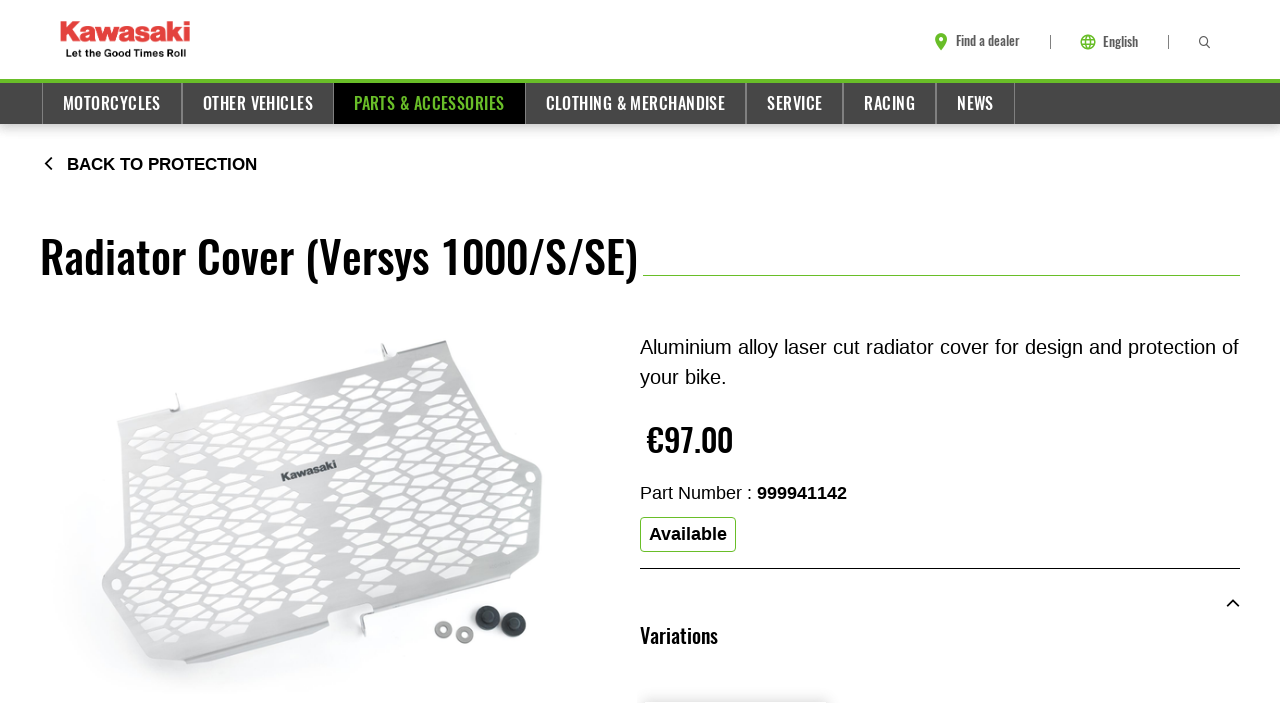

--- FILE ---
content_type: text/html;charset=utf-8
request_url: https://www.kawasaki.ro/en/parts-and-accessories/motorcycles/protection/999941142_radiator_cover.html
body_size: 9708
content:


<!DOCTYPE HTML>
<html lang="en">

<head>
    <meta charset="UTF-8"/>
    <meta http-equiv="x-ua-compatible" content="ie=edge"/>
    
    <title>999941142 | Radiator Cover | Kawasaki</title>
    <meta name="viewport" content="width=device-width, initial-scale=1"/>
    
    
    
    <meta name="template" content="accessories-template"/>
    
    <meta content="#69be28" name="theme-color"/>
    
    <meta name="msapplication-TileImage" content="/content/dam/kawasaki/global/icons/kawasaki-icon-192x192.png"/>
    <script defer="defer" type="text/javascript" src="/.rum/@adobe/helix-rum-js@%5E2/dist/rum-standalone.js"></script>
<link rel="icon" href="/content/dam/kawasaki/global/icons/kawasaki-favicon-16x16.ico"/>
    <link rel="apple-touch-icon" href="/content/dam/kawasaki/global/icons/kawasaki-icon-192x192.png"/>
    
    
        <script src="https://cloud.ccm19.de/app.js?apiKey=c7d2f47f3259dd5a137414a641f559ee48d81e684564ca8f&amp;domain=67dabde3e4fbdac9d9037202" referrerpolicy="origin"></script>
    

    
    
    
    
    
    

    


        <script type="text/javascript" src="//assets.adobedtm.com/53c8e773d591/4e1df99fa53b/launch-eedf1ed65b69.min.js"></script>



    
    
        
    
<link rel="stylesheet" href="/etc.clientlibs/kaw/website/shared/clientlibs/publish.lc-ce3c9834d6cb5ef6c686c38dd7ec3640-lc.min.css" type="text/css">



        
    
<link rel="stylesheet" href="/etc.clientlibs/kaw/website/pagetypes/basepage/clientlibs.lc-859bb427c7f99432e15596c7230a81f4-lc.min.css" type="text/css">



        
    

    
    <link href="/content/dam/kawasaki/global/fonts/deltapro/deltaprobol-webfont.woff2" as="font"/>
    <link href="/content/dam/kawasaki/global/fonts/calibri/calibri-latin1.woff2" as="font"/>

    
    
    
    
<link rel="stylesheet" href="/etc.clientlibs/kaw/website/components/structure/ctaboxcontainer/clientlibs.lc-a68a451cec37951b31e0a94481d7c92b-lc.min.css" type="text/css">






    
    <meta property="og:title" content="999941142 | Radiator Cover"/>
    <meta property="og:url" content="https://www.kawasaki.ro/en/parts-and-accessories/motorcycles/protection/999941142_radiator_cover.html"/>
    <meta property="og:type" content="website"/>
    <meta property="og:site_name" content="999941142 | Radiator Cover | Kawasaki"/>
    
    
</head>

<body class="accessorypage productdetail inheritableStructurePage basepage page basicpage ">
    
    
        
        <script>
            document.loader = {};
            document.loader.parentHierarchy =
                "ro:en:parts\u002Dand\u002Daccessories:motorcycles";
            document.loader.countryName = "Romania";
            document.loader.lang = document.querySelector('html').getAttribute('lang').split('-');
            document.loader.countryCode = "RO";
            document.loader.pageTitle="";
            document.loader.tagsString =
                "";
        </script>
        <div class="header">
    
    
    
<link rel="stylesheet" href="/etc.clientlibs/kaw/website/components/structure/header/clientlibs.lc-000d7c41ce34858d71c04707ceb8e500-lc.min.css" type="text/css">





    
    
<script src="/etc.clientlibs/kaw/website/components/structure/header/clientlibs.lc-d529d8e283699fb38ce9e0ca09a62d78-lc.min.js" defer></script>




<header class="header__parent header--light" itemscope itemtype="https://schema.org/WPHeader" data-component="Header">
    <div class="header__container brand-3stripes--bottom">
        <div class="container">
            <div class="aem-Grid aem-Grid--12">
                <div class="aem-GridColumn aem-GridColumn--default--3 aem-GridColumn--phone--6">
                    <div class="header__logo" itemscope itemtype="https://schema.org/Organization">
                        
<div data-cmp-is="image" data-cmp-lazythreshold="0" data-cmp-src="/en/_jcr_content/root/header/logo.coreimg{.width}.png/1713968822631/new-vi-logo.png" data-asset="/content/dam/kawasaki/global/brand/New-vi-logo.png" data-asset-id="3a315023-2fd8-4c0b-90fc-1458b706004a" data-title="Kawasaki Logo" id="logo-0d6b5a2244" class="cmp-image" itemscope itemtype="http://schema.org/ImageObject">
    <a class="cmp-image__link" href="/en.html" data-cmp-hook-image="link">
        
            
            <img src="/en/_jcr_content/root/header/logo.coreimg.png/1713968822631/new-vi-logo.png" class="cmp-image__image" itemprop="contentUrl" data-cmp-hook-image="image" alt="Kawasaki Logo"/>
            
        
    </a>
    
    
</div>

    


                    </div>
                </div>

                <div class="aem-GridColumn aem-GridColumn--default--9 aem-GridColumn--phone--6">
                    
    
    
<link rel="stylesheet" href="/etc.clientlibs/kaw/website/components/structure/toolbar/clientlibs.lc-24f3a2228b6aece4b67185352b1b6252-lc.min.css" type="text/css">





<aside class="toolbar" itemscope itemtype="https://schema.org/WPSideBar">

    
    <ul class="toolbar__list hidden-desktop--extra aem-Grid--right" aria-hidden="true">
        
        
        
        
        
        

    <li class="toolbar__list-item">
        <span class="toolbar__separator hidden-tablet hidden-phone"></span>
        <a class="toolbar__item " data-component="Link " data-linkcmd="SIDENAV_OPEN">
            
                <i class="kawicon kawicon--menu" title="Menu"></i>
            
            <span>Menu</span>
        </a>
    </li>


    </ul>

    
    <ul class="toolbar__list toolbar__list--desktop hidden-mobile--extra aem-Grid--right">
        
        
            
            

    <li class="toolbar__list-item">
        <span class="toolbar__separator hidden-tablet hidden-phone"></span>
        <a href="https://www.kawasaki.eu/en/tools/find_a_dealer.html" class="toolbar__item " data-component="Link ">
            
                <i class="kawicon kawicon--location" title="Find a dealer"></i>
            
            <span>Find a dealer</span>
        </a>
    </li>


        

        
        <li class="toolbar__languagenavigation"><span class="toolbar__separator hidden-tablet hidden-phone"></span>
<nav class="cmp-languagenavigation">
    <a class="cmp-navigation__selectedItem">
        <span class="kawicon kawicon--language">
            <svg xmlns="http://www.w3.org/2000/svg" width="18" height="18" viewBox="0 0 18 18" fill="none">
                <path d="M8.9925 1.5C4.8525 1.5 1.5 4.86 1.5 9C1.5 13.14 4.8525 16.5 8.9925 16.5C13.14 16.5
                    16.5 13.14 16.5 9C16.5 4.86 13.14 1.5 8.9925 1.5ZM14.19 6H11.9775C11.7375 5.0625 11.3925
                    4.1625 10.9425 3.33C12.3225 3.8025 13.47 4.7625 14.19 6ZM9 3.03C9.6225 3.93 10.11 4.9275
                    10.4325 6H7.5675C7.89 4.9275 8.3775 3.93 9 3.03ZM3.195 10.5C3.075 10.02 3 9.5175 3 9C3
                    8.4825 3.075 7.98 3.195 7.5H5.73C5.67 7.995 5.625 8.49 5.625 9C5.625 9.51 5.67 10.005
                    5.73 10.5H3.195ZM3.81 12H6.0225C6.2625 12.9375 6.6075 13.8375 7.0575 14.67C5.6775 14.1975
                    4.53 13.245 3.81 12ZM6.0225 6H3.81C4.53 4.755 5.6775 3.8025 7.0575 3.33C6.6075 4.1625 6.2625
                    5.0625 6.0225 6ZM9 14.97C8.3775 14.07 7.89 13.0725 7.5675 12H10.4325C10.11 13.0725 9.6225 14.07
                    9 14.97ZM10.755 10.5H7.245C7.1775 10.005 7.125 9.51 7.125 9C7.125 8.49 7.1775 7.9875 7.245
                    7.5H10.755C10.8225 7.9875 10.875 8.49 10.875 9C10.875 9.51 10.8225 10.005 10.755 10.5ZM10.9425
                    14.67C11.3925 13.8375 11.7375 12.9375 11.9775 12H14.19C13.47 13.2375 12.3225 14.1975 10.9425 14.67ZM12.27
                    10.5C12.33 10.005 12.375 9.51 12.375 9C12.375 8.49 12.33 7.995 12.27 7.5H14.805C14.925 7.98 15
                    8.4825 15 9C15 9.5175 14.925 10.02 14.805 10.5H12.27Z" fill="currentColor"/>
            </svg>
        </span>
        <span class="cmp-navigation__selectedItemTitle">
            
        </span>
    </a>
    <ul class="cmp-navigation__group main__group">
        <div class="cmp-navigation__scroll">
            <span class="kawicon kawicon--close hidden-desktop"></span>
            
                
    
    
    
    
    <li class="cmp-navigation__item cmp-navigation__item--level-1" data-lang="en">
        <a class="cmp-navigation__selectedLang" href="/en/parts-and-accessories/motorcycles/protection/999941142_radiator_cover.html">English</a>
        <i class="kawicon kawicon--check"></i>
    </li>

            
                
    
    
    
    
    <li class="cmp-navigation__item cmp-navigation__item--level-1" data-lang="ro-RO">
        <a href="/ro_ro/parts-and-accessories/motorcycles/protection/999941142_radiator_cover.html">Română</a>
        
    </li>

            
            
        </div>
    </ul>
    <div class="cmp-navigation__overlay hidden-desktop"></div>
</nav>

    

</li>
        

        
        
        

    <li class="toolbar__list-item">
        <span class="toolbar__separator hidden-tablet hidden-phone"></span>
        <a href="/en/meta/search-results.html" class="toolbar__item toolbar__search" data-component="Link " data-linkcmd="SEARCH_OPEN">
            
                <i class="kawicon kawicon--search" title="Search"></i>
            
            <span>Search</span>
        </a>
    </li>


        
        
        
    </ul>
</aside>

                </div>
            </div>
        </div>
    </div>

    <div class="header__navigation brand-3stripes--top">
        
        <div class="hidden-mobile--extra">
            


    
    
<link rel="stylesheet" href="/etc.clientlibs/kaw/website/components/structure/navigation/clientlibs.lc-4a302ad91aeb81fc94bc500e347ecf7e-lc.min.css" type="text/css">





    
    
<script src="/etc.clientlibs/kaw/website/components/structure/navigation/clientlibs.lc-46517200994e1745cbb54f91b49a71c3-lc.min.js" defer></script>



<nav class="cmp-navigation cmp-navigation--inline navigation" itemscope itemtype="http://schema.org/SiteNavigationElement" data-component="Navigation">
    <div class="container">
        <ul class="cmp-navigation__group main__group">
            
    <li class="cmp-navigation__item cmp-navigation__item--level-0 kaw-link-type__main">
        
  
    
      
    
  
  

  
  

  
  <a href="/en/Motorcycles.html" title="Motorcycles" class="cmp-navigation__item-notlink" id="Motorcycles">Motorcycles</a>

        
        
    </li>

        
            
    <li class="cmp-navigation__item cmp-navigation__item--level-0 kaw-link-type__main">
        
  
    
      
    
  
  

  
  

  
  <a href="/en/ATV_Mule_JetSki.html" title="Other Vehicles" class="cmp-navigation__item-notlink" id="ATV_Mule_JetSki">Other Vehicles</a>

        
        
    </li>

        
            
    <li class="cmp-navigation__item cmp-navigation__item--level-0 kaw-link-type__main cmp-navigation__item--active">
        
  
    
      
    
  
  

  
  

  
  <a href="/en/parts-and-accessories.html" title="Parts &amp; Accessories" class="cmp-navigation__item-notlink" id="parts-and-accessories">Parts &amp; Accessories</a>

        
        
    </li>

        
            
    <li class="cmp-navigation__item cmp-navigation__item--level-0 kaw-link-type__main">
        
  
    
      
    
  
  

  
  

  
  <a href="/en/clothing-and-merchandise.html" title="Clothing &amp; Merchandise" class="cmp-navigation__item-notlink" id="clothing-and-merchandise">Clothing &amp; Merchandise</a>

        
        
    </li>

        
            
    <li class="cmp-navigation__item cmp-navigation__item--level-0 kaw-link-type__main">
        
  
    
      
    
  
  

  
  <a href="/en/service.html" title="Service" class="cmp-navigation__item-link" id="service" aria-haspopup="true" aria-expanded="false" aria-controls="serviceMenu">Service</a>

  
  

        
        
    <div class="container">
        <ul class="cmp-navigation__group main__group">
            
    <li class="cmp-navigation__item cmp-navigation__item--level-1 kaw-link-type__main">
        
  
    
  
  

  
  

  
  <a href="/en/service/Kawasaki_care.html" title="Kawasaki Care" class="cmp-navigation__item-notlink" id="Kawasaki_care">Kawasaki Care</a>

        
        
    </li>

        
            
    <li class="cmp-navigation__item cmp-navigation__item--level-1 kaw-link-type__main">
        
  
    
  
  

  
  

  
  <a href="/en/service/Safety.html" title="Safety Initiatives" class="cmp-navigation__item-notlink" id="Safety">Safety Initiatives</a>

        
        
    </li>

        
            
    <li class="cmp-navigation__item cmp-navigation__item--level-1 kaw-link-type__main">
        
  
    
  
  

  
  

  
  <a href="/en/service/Useful_links.html" title="Useful Links" class="cmp-navigation__item-notlink" id="Useful_links">Useful Links</a>

        
        
    </li>

        
            
    <li class="cmp-navigation__item cmp-navigation__item--level-1 kaw-link-type__main">
        
  
    
  
  

  
  

  
  <a href="/en/service/spare_parts.html" title="Spare Parts catalog" class="cmp-navigation__item-notlink" id="spare_parts">Spare Parts catalog</a>

        
        
    </li>

        
            
    <li class="cmp-navigation__item cmp-navigation__item--level-1 kaw-link-type__main">
        
  
    
  
  

  
  

  
  <a href="/en/service/Legal.html" title="Legal" class="cmp-navigation__item-notlink" id="Legal">Legal</a>

        
        
    </li>

        
            
    <li class="cmp-navigation__item cmp-navigation__item--level-1 kaw-link-type__main">
        
  
    
  
  

  
  

  
  <a href="/en/service/Contact_us.html" title="Contact us" class="cmp-navigation__item-notlink" id="Contact_us">Contact us</a>

        
        
    </li>

        </ul>
    </div>

    </li>

        
            
    <li class="cmp-navigation__item cmp-navigation__item--level-0 kaw-link-type__main">
        
  
    
      
    
  
  

  
  

  
  <a href="/en/racing.html" title="Racing" class="cmp-navigation__item-notlink" id="racing">Racing</a>

        
        
    </li>

        
            
    <li class="cmp-navigation__item cmp-navigation__item--level-0 kaw-link-type__main">
        
  
    
      
    
  
  

  
  

  
  <a href="/en/news.html" title="News" class="cmp-navigation__item-notlink" id="news">News</a>

        
        
    </li>

        </ul>
    </div>
</nav>

    



            
        </div>
        
        <div class="hidden-desktop--extra">
            
    
    
<link rel="stylesheet" href="/etc.clientlibs/kaw/website/components/structure/sidenavigation/clientlibs.lc-430be99aa3b6e71b9527336c6003b537-lc.min.css" type="text/css">





    
    
<script src="/etc.clientlibs/kaw/website/components/structure/sidenavigation/clientlibs.lc-b7b5c9874f98c28c2f8d85a8f51e57f2-lc.min.js" defer></script>




<aside class="sidenav hidden" data-component="SideNavigation">
    <div class="sidenav__body brand-3stripes--bottom">
        <div class="sidenav__section">
            
            <a href="#" class="sidenav__close" id="sidenav-close">
                <i class="kawicon kawicon--close" title="Close"></i>
            </a>
        </div>

        <div class="sidenav__menu">
            <div class="sidenav__menu-level">
                <div class="sidenav__section">
                    
                    <div class="form-field">
                        <input type="text" placeholder="Search" data-href="/content/europe/ro/en/meta/search-results.html" class="sidenav__search form-control form-control--icon-search"/>
                    </div>

                    
                    <nav class="cmp-navigation" itemscope itemtype="http://schema.org/SiteNavigationElement">
    <div class="container">
        <ul class="cmp-navigation__group main__group">
            
    <li class="cmp-navigation__item cmp-navigation__item--level-0 kaw-link-type__main">
        
  
    
      
    
  
  

  
  

  
  <a href="/en/Motorcycles.html" title="Motorcycles" class="cmp-navigation__item-notlink" id="Motorcycles">Motorcycles</a>

        
        
    </li>

        
            
    <li class="cmp-navigation__item cmp-navigation__item--level-0 kaw-link-type__main">
        
  
    
      
    
  
  

  
  

  
  <a href="/en/ATV_Mule_JetSki.html" title="Other Vehicles" class="cmp-navigation__item-notlink" id="ATV_Mule_JetSki">Other Vehicles</a>

        
        
    </li>

        
            
    <li class="cmp-navigation__item cmp-navigation__item--level-0 kaw-link-type__main cmp-navigation__item--active">
        
  
    
      
    
  
  

  
  

  
  <a href="/en/parts-and-accessories.html" title="Parts &amp; Accessories" class="cmp-navigation__item-notlink" id="parts-and-accessories">Parts &amp; Accessories</a>

        
        
    </li>

        
            
    <li class="cmp-navigation__item cmp-navigation__item--level-0 kaw-link-type__main">
        
  
    
      
    
  
  

  
  

  
  <a href="/en/clothing-and-merchandise.html" title="Clothing &amp; Merchandise" class="cmp-navigation__item-notlink" id="clothing-and-merchandise">Clothing &amp; Merchandise</a>

        
        
    </li>

        
            
    <li class="cmp-navigation__item cmp-navigation__item--level-0 kaw-link-type__main">
        
  
    
      
    
  
  

  
  <a href="/en/service.html" title="Service" class="cmp-navigation__item-link" id="service" aria-haspopup="true" aria-expanded="false" aria-controls="serviceMenu">Service</a>

  
  

        
        
    <div class="container">
        <ul class="cmp-navigation__group main__group">
            
    <li class="cmp-navigation__item cmp-navigation__item--level-1 kaw-link-type__main">
        
  
    
  
  

  
  

  
  <a href="/en/service/Kawasaki_care.html" title="Kawasaki Care" class="cmp-navigation__item-notlink" id="Kawasaki_care">Kawasaki Care</a>

        
        
    </li>

        
            
    <li class="cmp-navigation__item cmp-navigation__item--level-1 kaw-link-type__main">
        
  
    
  
  

  
  

  
  <a href="/en/service/Safety.html" title="Safety Initiatives" class="cmp-navigation__item-notlink" id="Safety">Safety Initiatives</a>

        
        
    </li>

        
            
    <li class="cmp-navigation__item cmp-navigation__item--level-1 kaw-link-type__main">
        
  
    
  
  

  
  

  
  <a href="/en/service/Useful_links.html" title="Useful Links" class="cmp-navigation__item-notlink" id="Useful_links">Useful Links</a>

        
        
    </li>

        
            
    <li class="cmp-navigation__item cmp-navigation__item--level-1 kaw-link-type__main">
        
  
    
  
  

  
  

  
  <a href="/en/service/spare_parts.html" title="Spare Parts catalog" class="cmp-navigation__item-notlink" id="spare_parts">Spare Parts catalog</a>

        
        
    </li>

        
            
    <li class="cmp-navigation__item cmp-navigation__item--level-1 kaw-link-type__main">
        
  
    
  
  

  
  

  
  <a href="/en/service/Legal.html" title="Legal" class="cmp-navigation__item-notlink" id="Legal">Legal</a>

        
        
    </li>

        
            
    <li class="cmp-navigation__item cmp-navigation__item--level-1 kaw-link-type__main">
        
  
    
  
  

  
  

  
  <a href="/en/service/Contact_us.html" title="Contact us" class="cmp-navigation__item-notlink" id="Contact_us">Contact us</a>

        
        
    </li>

        </ul>
    </div>

    </li>

        
            
    <li class="cmp-navigation__item cmp-navigation__item--level-0 kaw-link-type__main">
        
  
    
      
    
  
  

  
  

  
  <a href="/en/racing.html" title="Racing" class="cmp-navigation__item-notlink" id="racing">Racing</a>

        
        
    </li>

        
            
    <li class="cmp-navigation__item cmp-navigation__item--level-0 kaw-link-type__main">
        
  
    
      
    
  
  

  
  

  
  <a href="/en/news.html" title="News" class="cmp-navigation__item-notlink" id="news">News</a>

        
        
    </li>

        </ul>
    </div>
</nav>
                </div>
            </div>
        </div>

        
        <div class="sidenav__section sidenav__section--vpadd">
            
    
    

    <ul class="list__container ">
        

        
        
            <li class="list__item">
                <div class="calltoaction button--green ">

    <a class="button__link " role="button" href="https://www.kawasaki.eu/en/tools/find_a_dealer.html">
        <i class="kawicon kawicon--location"></i>
        <span class="button__text">Find a dealer</span>
        
    </a>

</div>
            </li>
        

        
        
    </ul>


        </div>

        
        <div class="sidenav__section">
            <ul class="linklist__list">
                
                
                
                
                
            </ul>
        </div>

        
        <div class="sidenav__languagenavigation"><span class="toolbar__separator hidden-tablet hidden-phone"></span>
<nav class="cmp-languagenavigation">
    <a class="cmp-navigation__selectedItem">
        <span class="kawicon kawicon--language">
            <svg xmlns="http://www.w3.org/2000/svg" width="18" height="18" viewBox="0 0 18 18" fill="none">
                <path d="M8.9925 1.5C4.8525 1.5 1.5 4.86 1.5 9C1.5 13.14 4.8525 16.5 8.9925 16.5C13.14 16.5
                    16.5 13.14 16.5 9C16.5 4.86 13.14 1.5 8.9925 1.5ZM14.19 6H11.9775C11.7375 5.0625 11.3925
                    4.1625 10.9425 3.33C12.3225 3.8025 13.47 4.7625 14.19 6ZM9 3.03C9.6225 3.93 10.11 4.9275
                    10.4325 6H7.5675C7.89 4.9275 8.3775 3.93 9 3.03ZM3.195 10.5C3.075 10.02 3 9.5175 3 9C3
                    8.4825 3.075 7.98 3.195 7.5H5.73C5.67 7.995 5.625 8.49 5.625 9C5.625 9.51 5.67 10.005
                    5.73 10.5H3.195ZM3.81 12H6.0225C6.2625 12.9375 6.6075 13.8375 7.0575 14.67C5.6775 14.1975
                    4.53 13.245 3.81 12ZM6.0225 6H3.81C4.53 4.755 5.6775 3.8025 7.0575 3.33C6.6075 4.1625 6.2625
                    5.0625 6.0225 6ZM9 14.97C8.3775 14.07 7.89 13.0725 7.5675 12H10.4325C10.11 13.0725 9.6225 14.07
                    9 14.97ZM10.755 10.5H7.245C7.1775 10.005 7.125 9.51 7.125 9C7.125 8.49 7.1775 7.9875 7.245
                    7.5H10.755C10.8225 7.9875 10.875 8.49 10.875 9C10.875 9.51 10.8225 10.005 10.755 10.5ZM10.9425
                    14.67C11.3925 13.8375 11.7375 12.9375 11.9775 12H14.19C13.47 13.2375 12.3225 14.1975 10.9425 14.67ZM12.27
                    10.5C12.33 10.005 12.375 9.51 12.375 9C12.375 8.49 12.33 7.995 12.27 7.5H14.805C14.925 7.98 15
                    8.4825 15 9C15 9.5175 14.925 10.02 14.805 10.5H12.27Z" fill="currentColor"/>
            </svg>
        </span>
        <span class="cmp-navigation__selectedItemTitle">
            
        </span>
    </a>
    <ul class="cmp-navigation__group main__group">
        <div class="cmp-navigation__scroll">
            <span class="kawicon kawicon--close hidden-desktop"></span>
            
                
    
    
    
    
    <li class="cmp-navigation__item cmp-navigation__item--level-1" data-lang="en">
        <a class="cmp-navigation__selectedLang" href="/en/parts-and-accessories/motorcycles/protection/999941142_radiator_cover.html">English</a>
        <i class="kawicon kawicon--check"></i>
    </li>

            
                
    
    
    
    
    <li class="cmp-navigation__item cmp-navigation__item--level-1" data-lang="ro-RO">
        <a href="/ro_ro/parts-and-accessories/motorcycles/protection/999941142_radiator_cover.html">Română</a>
        
    </li>

            
            
        </div>
    </ul>
    <div class="cmp-navigation__overlay hidden-desktop"></div>
</nav>

    

</div>

        
        <div class="sidenav__logo">
            <div class="sidenav__logo-image">
                
<div data-cmp-is="image" data-cmp-lazythreshold="0" data-cmp-src="/en/_jcr_content/root/header/sidenavigation/logo.coreimg{.width}.png/1757592013119/new-vi-logo.png" data-asset="/content/dam/kawasaki/global/brand/New-vi-logo.png" data-asset-id="3a315023-2fd8-4c0b-90fc-1458b706004a" data-title="Kawasaki Logo" id="logo-0d00bafcc1" class="cmp-image" itemscope itemtype="http://schema.org/ImageObject">
    
        
            
            <img src="/en/_jcr_content/root/header/sidenavigation/logo.coreimg.png/1757592013119/new-vi-logo.png" class="cmp-image__image" itemprop="contentUrl" data-cmp-hook-image="image" alt="Kawasaki Logo"/>
            
        
    
    
    
</div>

    


            </div>
        </div>
    </div>
</aside>

        </div>
    </div>
</header>
</div>


        
        

<div class="root responsivegrid">



<div class="aem-Grid aem-Grid--12 aem-Grid--default--12 ">
    
    <div class="inpagenavigation aem-GridColumn aem-GridColumn--default--12">
    
    
<link rel="stylesheet" href="/etc.clientlibs/kaw/website/components/structure/inpagenavigation/clientlibs.lc-cd3edf86fdbc56dea2753260540c2b8d-lc.min.css" type="text/css">



    
    
<script src="/etc.clientlibs/kaw/website/components/structure/inpagenavigation/clientlibs.lc-d76093d51aac8d332b08b82fe7f70d39-lc.min.js"></script>




    



    

</div>
<div class="responsivecontainergrid responsivegrid aem-GridColumn aem-GridColumn--default--12">



<div class="aem-Grid aem-Grid--12 aem-Grid--default--12 ">
    <div class="container grid-container">
        <div class="aem-Grid aem-Grid--12 aem-Grid--default--12">
            
            <div class="stage-carousel carousel panelcontainer aem-GridColumn aem-GridColumn--default--12">
    
    
        
    
<link rel="stylesheet" href="/etc.clientlibs/core/wcm/components/carousel/v1/carousel/clientlibs/site.lc-59c0d61dcf5eacb237a83816c6996ebd-lc.min.css" type="text/css">
<link rel="stylesheet" href="/etc.clientlibs/kaw/website/components/content/stage-carousel/clientlibs.lc-ebd0266932b91b558bce5303e228edce-lc.min.css" type="text/css">
<link rel="stylesheet" href="/etc.clientlibs/kaw/website/components/content/kaw-carousel/clientlibs.lc-39ec9ee28e8d9ca227070702c8bf7658-lc.min.css" type="text/css">



        
        
    
<script src="/etc.clientlibs/core/wcm/components/carousel/v1/carousel/clientlibs/site.lc-935e4f9b71a823975466546d99182da6-lc.min.js"></script>
<script src="/etc.clientlibs/kaw/website/components/content/stage-carousel/clientlibs.lc-c65bc5a876cddd1833f36f5197bd8400-lc.min.js"></script>
<script src="/etc.clientlibs/kaw/website/components/content/kaw-carousel/clientlibs.lc-d41d8cd98f00b204e9800998ecf8427e-lc.min.js"></script>



    

    
    <div id='stage-carousel-65b4c2c0bd' role='group' aria-live='polite' aria-roledescription='carousel' data-cmp-is='carousel' data-cmp-delay='5000' data-placeholder-text="false" data-component='StageCarousel'>
        

        <ol class='cmp-carousel__indicators' role='tablist' aria-label="Choose a slide to display" data-cmp-hook-carousel='indicators'>
            
        </ol>
        
    </div>


</div>
<div class="accessory aem-GridColumn aem-GridColumn--default--12">

    
    
<link rel="stylesheet" href="/etc.clientlibs/kaw/website/components/content/productsummary/clientlibs.lc-9ecb96ea7c4137b04efed157cd16d2b2-lc.min.css" type="text/css">





    
    
<script src="/etc.clientlibs/kaw/website/components/content/productsummary/clientlibs.lc-ae8aab9aa2da85b629c2ddb2e4367023-lc.min.js" defer></script>




<div class="productsummary__container full-grid-container" data-component="ProductSummary" data-type="accessory">
    
<div class="productsummary__content aem-Grid" data-model="{&#34;variant&#34;:&#34;999941142&#34;,&#34;variants&#34;:[&#34;999941142&#34;]}">
    
    
    <div class="productsummary__backTo">
        <a class="productsummary__backTo--link" href="/en/parts-and-accessories/motorcycles/protection.html">
            <i class="kawicon kawicon--chevron-left"></i>
            <span class="productsummary__backTo--text">Back to Protection</span></a>
    </div>

    
    
    
    





    
    
<script src="/etc.clientlibs/kaw/website/components/content/productsummary/clientlibs.lc-ae8aab9aa2da85b629c2ddb2e4367023-lc.min.js" defer></script>





    <div class="productsummary__header aem-GridColumn aem-GridColumn--default--12 aem-GridColumn--mobile--12">
        
        

    <div class="title__container title__text--h3 ">
        <h1 class="title__text title__text--h3 productsummary__heading">
            Radiator Cover (Versys 1000/S/SE)
        </h1>
    </div>


        
        
    
        
    
<link rel="stylesheet" href="/etc.clientlibs/kaw/website/components/content/buttontab/clientlibs.lc-01e01a3a88862d04f51de61fc85b5af2-lc.min.css" type="text/css">



    
    <div class="buttontab__container productsummary__models">
        
            
            

    <a class="button__link button--inactive" role="button">
        
        <span class="button__text"></span>
        
    </a>


        
    </div>
    
    


    </div>

    <div class="productsummary__gallery aem-GridColumn aem-GridColumn--default--6 aem-GridColumn--mobile--12">
        
        <div class="productsummary__image-container hidden-phone sticky__image" itemscope itemtype="http://schema.org/ImageObject">
            <img class="gallery__image" src="/content/dam/products/pim/resource/Resource_295094_999941142.jpg/_jcr_content/renditions/cq5dam.thumbnail.600.600.png" alt="Radiator Cover (Versys 1000/S/SE)" data-zoom="/content/dam/products/pim/resource/Resource_295094_999941142.jpg/jcr:content/renditions/cq5dam.web.1280.1280.png" data-height="1464" data-width="1920" itemprop="contentUrl"/>
            
            
    <div class="productsummary__imagegallery__desktop hidden">
        <span>
            <div class="gallery__thumbnails aem-Grid">
                
                    <a href="/content/dam/products/pim/resource/Resource_295094_999941142.jpg/_jcr_content/renditions/cq5dam.thumbnail.600.600.png" class="gallery__thumbnail selected" data-pict="/content/dam/products/pim/resource/Resource_295094_999941142.jpg/jcr:content/renditions/cq5dam.web.1280.1280.png" data-height="1464" data-width="1920">
                        
    
        
    
<link rel="stylesheet" href="/etc.clientlibs/kaw/website/components/content/image/clientlibs.lc-0320c21f3ae4bd50ad22bc48092b7bfb-lc.min.css" type="text/css">



    
    
        <img srcset="/content/dam/products/pim/resource/Resource_295094_999941142.jpg/jcr:content/renditions/cq5dam.thumbnail.600.600.png 320w,
                     /content/dam/products/pim/resource/Resource_295094_999941142.jpg/jcr:content/renditions/cq5dam.thumbnail.600.600.png 600w,
                     /content/dam/products/pim/resource/Resource_295094_999941142.jpg/jcr:content/renditions/cq5dam.thumbnail.600.600.png 992w" sizes="(max-width: 320px) 320px,
                    (max-width: 600px) 600px,
                    992px" src="/content/dam/products/pim/resource/Resource_295094_999941142.jpg/_jcr_content/renditions/cq5dam.thumbnail.600.600.png" class="gallery__thumbnail-img" itemprop="contentUrl"/>
    

</a>
            </div>
        </span>
    </div>
    <div class="productsummary__dots aem-Grid hidden">
        
        
            <div class="dotscroll aem-GridColumn aem-GridColumn--default--12 hidden-tablet">
                <a href="/content/dam/products/pim/resource/Resource_295094_999941142.jpg/_jcr_content/renditions/cq5dam.thumbnail.600.600.png" class="dotscroll__dot selected"></a>
            </div>
        
    </div>

        </div>
        
        
    <div class="productsummary__imagegallery__mobile aem-Grid hidden-desktop">
        <i class="kawicon kawicon--close hidden-tablet hidden-phone"></i>
        
    
    
        
    



        
        
    



    

    
    <div role='group' aria-live='polite' aria-roledescription='carousel' data-cmp-is='carousel' data-placeholder-text="false" data-component='StageCarousel'>
        <div class="cmp-carousel__content cmp-carousel" aria-atomic='false' aria-live="polite">
            <div id='-tabpanel' class="cmp-carousel__item cmp-carousel__item--active" role='tabpanel' aria-labelledby='-tab' aria-roledescription='slide' aria-label="Slide 1 of 1" data-cmp-hook-carousel='item'>
                
    <a class="carousel__thumbnail" data-pict="/content/dam/products/pim/resource/Resource_295094_999941142.jpg/jcr:content/renditions/cq5dam.web.1280.1280.png" data-height="1464" data-width="1920">
        
    
        
    



    
    
        <img srcset="/content/dam/products/pim/resource/Resource_295094_999941142.jpg/jcr:content/renditions/cq5dam.thumbnail.600.600.png 320w,
                     /content/dam/products/pim/resource/Resource_295094_999941142.jpg/jcr:content/renditions/cq5dam.thumbnail.600.600.png 600w,
                     /content/dam/products/pim/resource/Resource_295094_999941142.jpg/jcr:content/renditions/cq5dam.web.1280.1280.png 992w" sizes="(max-width: 320px) 320px,
                    (max-width: 600px) 600px,
                    992px" src="/content/dam/products/pim/resource/Resource_295094_999941142.jpg/_jcr_content/renditions/cq5dam.web.1280.1280.png" class="gallery__thumbnail-img" itemprop="contentUrl"/>
    


    </a>

            </div>

        </div>

        <ol class='cmp-carousel__indicators' role='tablist' aria-label="Choose a slide to display" data-cmp-hook-carousel='indicators'>
            <li id='-tab' class="cmp-carousel__indicator cmp-carousel__indicator--active" role='tab' aria-controls='-tabpanel' aria-label="Slide 1" data-cmp-hook-carousel='indicator'>
            </li>

        </ol>
        
    </div>


    </div>

    </div>

    <div class="aem-GridColumn aem-GridColumn--default--6 aem-GridColumn--mobile--12 productsummary__details">
        
        
    <div class="productsummary__description">
    
        
    
<link rel="stylesheet" href="/etc.clientlibs/kaw/website/components/content/contentexpandable/clientlibs.lc-145e092e9e97b8d05f05106548bcd911-lc.min.css" type="text/css">



    
    
        
    
<script src="/etc.clientlibs/kaw/website/components/content/contentexpandable/clientlibs.lc-3f26c4f6a2325876b4a40b3fe6f39461-lc.min.js" defer></script>


    
    <div data-component="ContentExpandable" data-autohide-label="true" data-lines-to-show="4">
        <div class="contentexpandable__text-container">
            <p id="contentexpandableText" class="contentexpandable__description contentexpandable__text " aria-expanded="false">
                Aluminium alloy laser cut radiator cover for design and protection of your bike.
            </p>
        </div>
    </div>
</div>
    
    
    
        
    
        <div class="productsummary__price" id="productsummary__price">
            <div class="cmp-text__paragraph productsummary__newprice-label" itemprop="offers" itemscope itemtype="http://schema.org/Offer">
                <label class="productsummary__baseprice-label" itemprop="price1PrefixText"></label>
                <span class="productsummary__baseprice-value" itemprop="price1">
                        <span>€97.00</span>
                        
                    </span>
                <div class="productsummary__suffixWrapper">
                    
                    
                </div>
            </div>
        </div>
    

    
    <div class="productsummary__productNumberLabel">Part Number : <span class="productsummary__productNumber"></span>
    </div>
    <div class="productsummary__infoStockWrapper"></div>


        
        

    <section class="productsummary__summary-section full-grid-container">
        <div class="aem-Grid">
            <div class="productsummary__toolbar-black productsummary__toolbar-container aem-Grid hidden">
                <ul class="productsummary__toolbar-links">
                    
                    <li class="productsummary__addto hidden">
                        <a href="javascript:;" class="productsummary__addto--wishlist" data-component="Link" data-linkcmd="WISHLIST_ADD" data-path="/content/europe/ro/en/parts-and-accessories/motorcycles/protection/999941142_radiator_cover.html">Add to wish list</a>
                    </li>
                    
                    

                </ul>
            </div>
            
        </div>
    </section>


        
        <section class="productsummary__section accordion--collapsed" data-component="Accordion" data-ignore-content="true" data-expand-at-start="true">
            <header class="accordion__split">
                <p class="accordion__title">
                    
                        <strong>Variations </strong>
                    
                </p>
            </header>
            <div class="accordion__content--sizes" aria-expanded="true">
                
            </div>
            <div class="accordion__content " aria-expanded="true">
                <ul class="productsummary__parts" data-suffix="/999941142">
                    <li class="productsummary__part">
                        <div class="productsummary__part-image" itemscope itemtype="http://schema.org/ImageObject">
                            
    
        
    



    
    
        <img srcset="/content/dam/products/pim/resource/Resource_295094_999941142.jpg/jcr:content/renditions/cq5dam.thumbnail.320.320.png 320w,
                     /content/dam/products/pim/resource/Resource_295094_999941142.jpg/jcr:content/renditions/cq5dam.thumbnail.600.600.png 600w,
                     /content/dam/products/pim/resource/Resource_295094_999941142.jpg/jcr:content/renditions/cq5dam.web.1280.1280.png 992w" sizes="(max-width: 320px) 320px,
                    (max-width: 600px) 600px,
                    992px" src="/content/dam/products/pim/resource/Resource_295094_999941142.jpg/_jcr_content/renditions/cq5dam.web.1280.1280.png" alt="Radiator Cover" itemprop="contentUrl"/>
    


                        </div>
                        <div class="productsummary__part-details">
                            <h6>
                                <strong class="cmp-text__paragraph--bold">
                                    
                                    
                                        Radiator Cover
                                    </strong>
                            </h6>
                            
                            <p class="productsummary__part-number truncate hidden-phone hidden-tablet">999941142</p>
                            <div class="productsummary__part-availibility productsummary__part-available desktop__inline--block">
                                Available</div>
                            <div class="productsummary__part-tools hidden">
                                
                                

    <a class="button__link button--secondary productsummary__addto--basket hidden" role="button">
        
        <span class="button__text">Add to basket</span>
        
    </a>


                                <a href="javascript:;" class="productsummary__addto--wishlist hidden" data-component="Link" data-linkcmd="WISHLIST_ADD" data-path="/content/europe/ro/en/parts-and-accessories/motorcycles/protection/999941142_radiator_cover.html/999941142" data-id="/var/commerce/products/pim/modelaccessories/en/en/ModelAccessories/MCACCESSORIES/PROTECTIONMC/PartProduct_174288_Radiator_Cover/PartItem_175759_999941142_Radiator_Cover">
                                    <strong>Add to wish list</strong>
                                </a>
                            </div>
                        </div>
                    </li>
                </ul>
            </div>
        </section>
    </div>
</div>


    <section class="hidden productsummary__summary-section full-grid-container productsummary__toolbar-green  hidden-phone hidden-tablet">
        <div class="aem-Grid">
            <div class=" productsummary__toolbar-container aem-Grid">
                
                
                    <p class="cmp-text__paragraph productsummary__model-name aem-GridColumn aem-GridColumn--default--6">
                        </p>
                    <p class="aem-GridColumn aem-GridColumn--default--6 productsummary__summary-price">
                        
                    </p>
                
                <div class="aem-GridColumn aem-GridColumn--default--12 productsummary__container-centered">
                    <ul class="productsummary__addto-container aem-Grid">
                        
                        <li class="productsummary__addto hidden">
                            <a href="javascript:;" class="productsummary__addto--wishlist" data-component="Link" data-linkcmd="WISHLIST_ADD" data-path="/content/europe/ro/en/parts-and-accessories/motorcycles/protection/999941142_radiator_cover.html">Add to wish list</a>
                        </li>
                        
                        
                    </ul>
                </div>
            </div>
            
        </div>
    </section>


</div>

    

</div>

            
        </div>
    </div>
</div>
</div>
<div class="stage-carousel carousel panelcontainer aem-GridColumn aem-GridColumn--default--12">
    
    
        
    



        
        
    



    

    
    <div id='stage-carousel-ff27775e25' role='group' aria-live='polite' aria-roledescription='carousel' data-cmp-is='carousel' data-cmp-delay='5000' data-placeholder-text="false" data-component='StageCarousel'>
        

        <ol class='cmp-carousel__indicators' role='tablist' aria-label="Choose a slide to display" data-cmp-hook-carousel='indicators'>
            
        </ol>
        
    </div>


</div>
<div class="breadcrumb aem-GridColumn aem-GridColumn--default--12">
    
<div class="comparisoncollector__container hidden" data-component="ComparisonCollector" data-collector="/content/europe/ro/en/tools/comparison-collector.partial.html">
    <div class="grid-container container">
        <div class="aem-GridColumn aem-GridColumn--default--12">
            
                
    
<link rel="stylesheet" href="/etc.clientlibs/kaw/website/components/content/comparisoncollector/clientlibs.lc-6ba9d7d9dc8e881219b07652c7915daf-lc.min.css" type="text/css">



            
            
                
    
<script src="/etc.clientlibs/kaw/website/components/content/comparisoncollector/clientlibs.lc-1dde87c9da23f9e974dbfbfe9cc0b896-lc.min.js" defer></script>


            

            

    <section class="accordion__container accordion--collapsed accordion--white comparisoncollector__accordion" data-component="Accordion" data-expand-at-start="false">

        <header class="accordion__split">
            <h2 class="accordion__title">
                
                    Motorcycles selected for comparison
<span class="comparisoncollector__selection">
    (<span id="comparisoncollector__selected"></span> of <span id="comparisoncollector__max"></span>
    )
</span>
<span class="comparisoncollector__clearAll"> Clear All <i class="kawicon kawicon--close"></i></span>

                
                
            </h2>
        </header>

        
        <div class="accordion__content " aria-expanded="false">
            <div class="accordion__parsys">
                
                
                    

<section class="comparisoncollector__body">
    <div class="comparisoncollector__list comparisoncollector__list--empty"></div>

    <footer class="comparisoncollector__footer">
        <span class="comparisoncollector__clearAll hidden-tablet hidden-desktop"> Clear All <i class="kawicon kawicon--close"></i></span>
        <div id="comparisoncollector__button" class="button--primary button--disabled">
            

    <a class="button__link button--primary" role="button" href="/en/tools/comparisonpage.html">
        
        <span class="button__text">Compare</span>
        
    </a>


        </div>
    </footer>
</section>

                
                
                
                
            </div>
        </div>
    </section>


        </div>
    </div>
</div>


    
        
    
<link rel="stylesheet" href="/etc.clientlibs/core/wcm/components/breadcrumb/v2/breadcrumb/clientlibs/site.lc-1f6309c5b560f598957e2961529a7c8a-lc.min.css" type="text/css">
<link rel="stylesheet" href="/etc.clientlibs/kaw/website/components/structure/breadcrumb/clientlibs.lc-e8f66b294d86ec964b88c533ec8d45cd-lc.min.css" type="text/css">



        
    
<script src="/etc.clientlibs/kaw/website/components/structure/breadcrumb/clientlibs.lc-7933b7d74ef48ad3702521153a2a57f9-lc.min.js"></script>



    
    <section class="bottom-navigation__wrapper">
        <nav id="breadcrumb-67f6634cb0" class="cmp-breadcrumb" aria-label="Breadcrumb" data-component="Breadcrumb">
            <ol class="cmp-breadcrumb__list" itemscope itemtype="http://schema.org/BreadcrumbList">
                <li class="cmp-breadcrumb__item" itemprop="itemListElement" itemscope itemtype="http://schema.org/ListItem">
                    <a class="cmp-breadcrumb__item-link" itemprop="item" href="/en.html">
                        <span itemprop="name">English</span>
                        <i class="kawicon kawicon--chevron-right"></i>
                    </a>
                    <meta itemprop="position" content="1"/>
                </li>
            
                <li class="cmp-breadcrumb__item" itemprop="itemListElement" itemscope itemtype="http://schema.org/ListItem">
                    <a class="cmp-breadcrumb__item-link" itemprop="item" href="/en/parts-and-accessories.html">
                        <span itemprop="name">Parts &amp; Accessories</span>
                        <i class="kawicon kawicon--chevron-right"></i>
                    </a>
                    <meta itemprop="position" content="2"/>
                </li>
            
                <li class="cmp-breadcrumb__item" itemprop="itemListElement" itemscope itemtype="http://schema.org/ListItem">
                    <a class="cmp-breadcrumb__item-link" itemprop="item" href="/en/parts-and-accessories/motorcycles.html">
                        <span itemprop="name">Motorcycles</span>
                        <i class="kawicon kawicon--chevron-right"></i>
                    </a>
                    <meta itemprop="position" content="3"/>
                </li>
            
                <li class="cmp-breadcrumb__item" itemprop="itemListElement" itemscope itemtype="http://schema.org/ListItem">
                    <a class="cmp-breadcrumb__item-link" itemprop="item" href="/en/parts-and-accessories/motorcycles/protection.html">
                        <span itemprop="name">Protection</span>
                        <i class="kawicon kawicon--chevron-right"></i>
                    </a>
                    <meta itemprop="position" content="4"/>
                </li>
            
                <li class="cmp-breadcrumb__item cmp-breadcrumb__item--active" aria-current="page" itemprop="itemListElement" itemscope itemtype="http://schema.org/ListItem">
                    
                        <span itemprop="name">999941142 | Radiator Cover</span>
                        <i class="kawicon kawicon--chevron-right"></i>
                    
                    <meta itemprop="position" content="5"/>
                </li>
            </ol>
        </nav>
        
    


        <!--        Back to top button-->
        <div class="backtotop__wrapper">
            <a href="javascript:void(0)" class="backtotop__link hide-back-to-top" aria-label="Scroll to Top">Back to top
                <i class="kawicon kawicon--chevron-up"></i>
            </a>
        </div>
        <div class="backtotop__trigger"></div>
    </section>

</div>

    
</div>
</div>



        <div class="footer">
    
    
    
<link rel="stylesheet" href="/etc.clientlibs/kaw/website/components/structure/footer/clientlibs.lc-9f7a2acb971a417e2e9e0c2351ef3642-lc.min.css" type="text/css">







<footer class="footer__container" itemscope itemtype="https://schema.org/WPFooter">
    <div class="hidden">
        <div class="container footer__newsletter">
            
    
    
<link rel="stylesheet" href="/etc.clientlibs/kaw/website/components/structure/newsletter/clientlibs.lc-065f32bc90be534ca674270b05ad1ee2-lc.min.css" type="text/css">





    
    
<script src="/etc.clientlibs/kaw/website/components/structure/newsletter/clientlibs.lc-9dbc614a75e51194f2dbac9904b1f9e9-lc.min.js" defer></script>




<section tabindex="-1" class="newsletter__container" data-component="Newsletter">
    <form action="" class="form newsletter__form" id="newsletter-form" name="Newsletter subscription">
        <div class="newsletter__form-paragraph" id="newsletter-form-paragraph">
            <header class="newsletter__title">
                 



    
    
<link rel="stylesheet" href="/etc.clientlibs/kaw/website/components/content/title/clientlibs.lc-c851616e80449ff9b40637c03bcdfdd5-lc.min.css" type="text/css">






    <div id="title-6b24ebb3a5" class="title__container title__text--h5 ">
        <h5 class="title__text title__text--h5 ">
            Sign up to stay connected
        </h5>
    </div>




    


            </header>
            <input type="text" placeholder="Enter e-mail address" class="form-control form-control--icon-mail newsletter__input" id="newsletter-email-address"/>
        </div>
        <input type="hidden" id="newsletter-page-path" value="https://www.kawasaki.ro/en/parts-and-accessories/motorcycles/protection/999941142_radiator_cover"/>
        <div class="newsletter__disclaimer hidden" id="newsletter-disclaimer">
            <p id="newsletterError" class="form-errorMessage" hidden>Ooops, an error occurred please contact Kawasaki support!</p>
            <p id="existingUser" class="form-errorMessage" hidden>This user is already subscribed to the newsletter.</p>
            <div class="newsletter__disclaimer-container">
                <p class="newsletter__disclaimer-field">
                    <input type="checkbox" id="newsletter-confirm-checkbox" class="newsletter__disclaimer-checkbox"/>
                    <label for="newsletter-confirm-checkbox">Yes, I want to receive the Kawasaki newsletter</label>
                </p>
                <p>
                    We want to keep you informed about your passion. At any time you will be able to update your preferences or unsubscribe. You can read the details in our Kawasaki
                    <a href="/content/blueprint/en/support/legal/privacy.html" class="newsletter__disclaimer-link">privacy policy.</a>
                </p>
                
                <div class="submit button button--disabled button--inline button--primary button--small">
<button type="SUBMIT" class="cmp-form-button button__link" name="submit">Subscribe</button>
</div>

            </div>
        </div>
    </form>
    <div class="newsletter__confirmation hidden" id="newsletter-confirmation">
        <h4 class="title__text title__text--h4 newsletter__confirmation-headline">You are signed up to our newsletter</h4>
        <div class="cmp-text">
            <p class="cmp-text__paragraph">You are subscribed to the Kawasaki newsletter with e-mail address <strong id="newsletter-email-label"></strong> At any time you can update your preferences and unsubscribe from the links in any Kawasaki newsletter e-mail you receive.</p>
            <p class="cmp-text__paragraph">
                <span class="newsletter__confirmation-link" id="newsletter-start-again">Sign up with another e-mail address?</span>
            </p>
        </div>
    </div>
</section>

        </div>
    </div>

    <div class="footer__services">
        <div class="footer__section">
            <div class="aem-Grid aem-Grid--12 aem-Grid--center">
                
                <section class="footer__column footer__column--1 aem-GridColumn aem-GridColumn--default--3 aem-GridColumn--tablet--12 aem-GridColumn--phone--12">
                    <div class="footer__socialmedia">
                        
    
    
<link rel="stylesheet" href="/etc.clientlibs/kaw/website/components/content/linklist/clientlibs.lc-2cffafb2681528b135022e52be656d22-lc.min.css" type="text/css">









    <div class="title__container title__text--h6 ">
        <h6 class="title__text title__text--h6 ">
            Follow us on
        </h6>
    </div>



<ul class="linklist__list linklist__list--inline">
    <li class="linklist__item">
        

<a class="link__anchor" target="_blank" title="Youtube" href="https://www.youtube.com/@KawasakiMotorsEU">
    <i class="kawicon kawicon--youtube"></i>
    
</a>

    


    </li>
<li class="linklist__item">
        

<a class="link__anchor" target="_blank" title="KawasakiRomania" href="https://www.instagram.com/kawasakiromania?igsh=bjR2aGlndTUycmZv&utm_source=qr">
    <i class="kawicon kawicon--instagram"></i>
    
</a>

    


    </li>
<li class="linklist__item">
        

<a class="link__anchor" target="_blank" title="KawasakiRomania" href="https://www.facebook.com/share/vSR1RNtPBK7LnjPB/?mibextid=LQQJ4d">
    <i class="kawicon kawicon--facebook"></i>
    
</a>

    


    </li>

</ul>

    


                    </div>
                </section>

                
                <section class="footer__column footer__column--2 aem-GridColumn aem-GridColumn--default--3 aem-GridColumn--tablet--12 aem-GridColumn--phone--12">
                    <div class="expandable__container expandable--mobile-only" data-component="Expandable">
                        <div class="expandable__split">
                             



    
    






    <div id="title-b163a9c121" class="title__container title__text--h6 ">
        <h5 class="title__text title__text--h6 ">
            Service &amp; Warranty
        </h5>
    </div>




    


                        </div>
                        <div class="expandable__content">
                            


    
    
<link rel="stylesheet" href="/etc.clientlibs/kaw/website/components/content/list/clientlibs.lc-8cd39fc197e700656fadd2adec2bde03-lc.min.css" type="text/css">





<ul class="list__container">
    <li class="list__item">
    <article class="list__article">
    	
        <a class="listitem__link" href="/en/service/Contact_us.html">
            <span class="listitem__title">Contact us</span>
            
        </a>
        
    </article>
</li>

    <li class="list__item">
    <article class="list__article">
    	
        <a class="listitem__link" href="/en/service/Kawasaki_care.html">
            <span class="listitem__title">Kawasaki Care</span>
            
        </a>
        
    </article>
</li>

    <li class="list__item">
    <article class="list__article">
    	
        <a class="listitem__link" href="/en/service/Useful_links.html">
            <span class="listitem__title">Useful Links</span>
            
        </a>
        
    </article>
</li>

    <li class="list__item">
    <article class="list__article">
    	
        <a class="listitem__link" href="/en/service/Safety.html">
            <span class="listitem__title">Safety Initiatives</span>
            
        </a>
        
    </article>
</li>

    <li class="list__item">
    <article class="list__article">
    	
        <a class="listitem__link" href="/en/service/Legal.html">
            <span class="listitem__title">Legal</span>
            
        </a>
        
    </article>
</li>

    <li class="list__item">
    <article class="list__article">
    	
        <a class="listitem__link" href="/en/about-kawasaki/international-sites.html">
            <span class="listitem__title">International Sites</span>
            
        </a>
        
    </article>
</li>
</ul>

    


                        </div>
                    </div>
                </section>

                
                <section class="footer__column footer__column--3 aem-GridColumn aem-GridColumn--default--3 aem-GridColumn--tablet--12 aem-GridColumn--phone--12">
                    <div class="expandable__container expandable--mobile-only" data-component="Expandable">
                        <div class="expandable__split">
                             



    
    






    <div id="title-18fa95ded1" class="title__container title__text--h6 ">
        <h5 class="title__text title__text--h6 ">
            About Kawasaki
        </h5>
    </div>




    


                        </div>
                        <div class="expandable__content">
                            


    
    





<ul class="list__container">
    <li class="list__item">
    <article class="list__article">
    	
        <a class="listitem__link" href="/en/about-kawasaki/company.html">
            <span class="listitem__title">Company</span>
            
        </a>
        
    </article>
</li>

    <li class="list__item">
    <article class="list__article">
    	
        <a class="listitem__link" href="/en/about-kawasaki/rideology.html">
            <span class="listitem__title">Rideology</span>
            
        </a>
        
    </article>
</li>

    <li class="list__item">
    <article class="list__article">
    	
        <a class="listitem__link" href="/en/racing.html">
            <span class="listitem__title">Racing</span>
            
        </a>
        
    </article>
</li>

    <li class="list__item">
    <article class="list__article">
    	
        <a class="listitem__link" href="/en/about-kawasaki/heritage.html">
            <span class="listitem__title">Heritage</span>
            
        </a>
        
    </article>
</li>

    <li class="list__item">
    <article class="list__article">
    	
        <a class="listitem__link" href="/en/about-kawasaki/presswebsite.html">
            <span class="listitem__title">Press</span>
            
        </a>
        
    </article>
</li>

    <li class="list__item">
    <article class="list__article">
    	
        <a class="listitem__link" href="/en/about-kawasaki/history.html">
            <span class="listitem__title">History</span>
            
        </a>
        
    </article>
</li>
</ul>

    


                        </div>
                    </div>
                </section>

            </div>
        </div>
    </div>

    
    <div class="footer__copyright">
        <div class="container footer__section">
            
    
    
<link rel="stylesheet" href="/etc.clientlibs/kaw/website/components/structure/footerlegalinfo/clientlibs.lc-aedc43c2b1146d36e5e3b6b805ba8c61-lc.min.css" type="text/css">



    ​


<div class="copyright__container">
    
    <div class="cmp-text">
        <p class="cmp-text__paragraph">
            <strong>© 2023 </strong>
        </p>
    </div>
    
    <div class="footerlinks__container">
        <ul class="footerlinks__list">
            
            
            <li class="footerlinks__item">
                <a class="footerlinks__link" href="/en/service/Legal/KME_Privacy_policy.html">
                    KME Privacy Policy
                </a>
            </li>
        
            
            
            <li class="footerlinks__item">
                <a class="footerlinks__link" href="/en/service/Legal/Legal_notice.html">
                    Legal Notice
                </a>
            </li>
        
            
            
            <li class="footerlinks__item">
                <a class="footerlinks__link" href="/en/service/Legal/cookie_notice.html">
                    Cookie Notice
                </a>
            </li>
        </ul>
    </div>
    ​
    
    

</div>

        </div>
    </div>
</footer>

</div>


        
    
    



    
    



    

    
    
        
    
<script src="/etc.clientlibs/kaw/website/shared/clientlibs/publish.lc-fcd4cdc1cd1202b2ffac961b712bde91-lc.min.js" defer></script>


        
    
<script src="/etc.clientlibs/kaw/website/pagetypes/basepage/clientlibs-datalayer.lc-15df25569b394408c197861460765ba7-lc.min.js" defer></script>


        
    
    

    

    


        <script type="text/javascript">_satellite.pageBottom();</script>



        
    
</body>

</html>


--- FILE ---
content_type: text/css;charset=utf-8
request_url: https://www.kawasaki.ro/etc.clientlibs/kaw/website/pagetypes/basepage/clientlibs.lc-859bb427c7f99432e15596c7230a81f4-lc.min.css
body_size: 792
content:
:root{--container-padding:20px;--list-gap:20px;--stories-card-width:330px;--multilanguage-header-height:81px}
.aem-Grid{display:flex;min-width:100%;flex-wrap:wrap}
.aem-Grid>.aem-GridColumn--default--1{width:8.3333333333%}
.aem-Grid>.aem-GridColumn--default--2{width:16.6666666667%}
.aem-Grid>.aem-GridColumn--default--3{width:25%}
.aem-Grid>.aem-GridColumn--default--4{width:33.3333333333%}
.aem-Grid>.aem-GridColumn--default--5{width:41.6666666667%}
.aem-Grid>.aem-GridColumn--default--6{width:50%}
.aem-Grid>.aem-GridColumn--default--7{width:58.3333333333%}
.aem-Grid>.aem-GridColumn--default--8{width:66.6666666667%}
.aem-Grid>.aem-GridColumn--default--9{width:75%}
.aem-Grid>.aem-GridColumn--default--10{width:83.3333333333%}
.aem-Grid>.aem-GridColumn--default--11{width:91.6666666667%}
.aem-Grid>.aem-GridColumn--default--12{width:100%}
.aem-Grid>.aem-GridColumn--default--hide{display:none}
.aem-Grid--default--4>.aem-GridColumn--default--1{width:25%}
.aem-Grid--default--4>.aem-GridColumn--default--2{width:50%}
.aem-Grid--default--4>.aem-GridColumn--default--3{width:75%}
.aem-Grid--default--4>.aem-GridColumn--default--4{width:100%}
.aem-Grid--default--4>.aem-GridColumn--default--hide{display:none}
.aem-Grid--default--6>.aem-GridColumn--default--1{width:16.6666666667%}
.aem-Grid--default--6>.aem-GridColumn--default--2{width:33.3333333333%}
.aem-Grid--default--6>.aem-GridColumn--default--3{width:50%}
.aem-Grid--default--6>.aem-GridColumn--default--4{width:66.6666666667%}
.aem-Grid--default--6>.aem-GridColumn--default--5{width:83.3333333333%}
.aem-Grid--default--6>.aem-GridColumn--default--6{width:100%}
.aem-Grid--default--6>.aem-GridColumn--default--hide{display:none}
.aem-Grid--default--8>.aem-GridColumn--default--1{width:12.5%}
.aem-Grid--default--8>.aem-GridColumn--default--2{width:25%}
.aem-Grid--default--8>.aem-GridColumn--default--3{width:37.5%}
.aem-Grid--default--8>.aem-GridColumn--default--4{width:50%}
.aem-Grid--default--8>.aem-GridColumn--default--5{width:62.5%}
.aem-Grid--default--8>.aem-GridColumn--default--6{width:75%}
.aem-Grid--default--8>.aem-GridColumn--default--7{width:87.5%}
.aem-Grid--default--8>.aem-GridColumn--default--8{width:100%}
.aem-Grid--default--8>.aem-GridColumn--default--hide{display:none}
.aem-Grid-newComponent{clear:both;margin:0;width:100%}
.aem-GridColumn{clear:both}
.aem-GridColumn.aem-GridColumn--default--12{padding:0 var(--container-padding)}
.aem-GridColumn.aem-GridColumn--default--12.kaw-columncontrol.columncontrol,.aem-GridColumn .columncontrol__wrapper,.aem-GridColumn.responsivecontainergrid{padding:0 !important}
.aem-GridShowHidden>.aem-Grid>.aem-GridColumn{display:block !important}
.container{width:100%;margin:0 auto;z-index:0}
.container.grid-container>.aem-Grid.aem-Grid--12>.text:has(h1),.container.grid-container>.aem-Grid.aem-Grid--12>.text:has(h2){margin-top:25px}
.container.grid-container>.aem-Grid.aem-Grid--12>.title:has(h1),.container.grid-container>.aem-Grid.aem-Grid--12>.title:has(h2){margin-top:35px}
.full-container{max-width:100vw;width:100vw !important;margin:0 -20px}
.aboutoverview .full-container{margin:0}
.full-grid-container{margin-left:-20px;margin-right:-20px}
.newsdetail .full-grid-container{margin-left:-40px;margin-right:-40px}
.cq-placeholder,.new{display:none}
.aem-AuthorLayer-Edit .cq-placeholder,.aem-AuthorLayer-Edit .new{display:block}
body{background-color:#fff}
@media(min-width:0) and (max-width:599px){.aem-Grid>.aem-GridColumn--phone--1{width:8.3333333333%}
.aem-Grid>.aem-GridColumn--phone--2{width:16.6666666667%}
.aem-Grid>.aem-GridColumn--phone--3{width:25%}
.aem-Grid>.aem-GridColumn--phone--4{width:33.3333333333%}
.aem-Grid>.aem-GridColumn--phone--5{width:41.6666666667%}
.aem-Grid>.aem-GridColumn--phone--6{width:50%}
.aem-Grid>.aem-GridColumn--phone--7{width:58.3333333333%}
.aem-Grid>.aem-GridColumn--phone--8{width:66.6666666667%}
.aem-Grid>.aem-GridColumn--phone--9{width:75%}
.aem-Grid>.aem-GridColumn--phone--10{width:83.3333333333%}
.aem-Grid>.aem-GridColumn--phone--11{width:91.6666666667%}
.aem-Grid>.aem-GridColumn--phone--12{width:100%}
.aem-Grid>.aem-GridColumn--phone--hide,.aem-Grid>.aem-GridColumn .aem-GridColumn--phone--hide{display:none}
}
@media(min-width:600px) and (max-width:991px){.aem-Grid>.aem-GridColumn--tablet--1{width:8.3333333333%}
.aem-Grid>.aem-GridColumn--tablet--2{width:16.6666666667%}
.aem-Grid>.aem-GridColumn--tablet--3{width:25%}
.aem-Grid>.aem-GridColumn--tablet--4{width:33.3333333333%}
.aem-Grid>.aem-GridColumn--tablet--5{width:41.6666666667%}
.aem-Grid>.aem-GridColumn--tablet--6{width:50%}
.aem-Grid>.aem-GridColumn--tablet--7{width:58.3333333333%}
.aem-Grid>.aem-GridColumn--tablet--8{width:66.6666666667%}
.aem-Grid>.aem-GridColumn--tablet--9{width:75%}
.aem-Grid>.aem-GridColumn--tablet--10{width:83.3333333333%}
.aem-Grid>.aem-GridColumn--tablet--11{width:91.6666666667%}
.aem-Grid>.aem-GridColumn--tablet--12{width:100%}
.aem-Grid>.aem-GridColumn--tablet--hide,.aem-Grid>.aem-GridColumn .aem-GridColumn--tablet--hide{display:none}
}
@media(min-width:992px){:root{--container-padding:40px}
.aem-Grid>.aem-GridColumn .aem-GridColumn--desktop--hide{display:none}
.container{width:100%;max-width:1440px}
.full-container{margin:0 -40px}
.full-grid-container{margin-left:-40px;margin-right:-40px}
.newsdetail .full-grid-container{margin-left:-80px;margin-right:-80px}
}
@media(min-width:1440px){.full-container{margin:0 calc(-50vw - -680px)}
}
@media(max-width:991px){.aem-Grid>.aem-GridColumn--mobile--1{width:8.3333333333%}
.aem-Grid>.aem-GridColumn--mobile--2{width:16.6666666667%}
.aem-Grid>.aem-GridColumn--mobile--3{width:25%}
.aem-Grid>.aem-GridColumn--mobile--4{width:33.3333333333%}
.aem-Grid>.aem-GridColumn--mobile--5{width:41.6666666667%}
.aem-Grid>.aem-GridColumn--mobile--6{width:50%}
.aem-Grid>.aem-GridColumn--mobile--7{width:58.3333333333%}
.aem-Grid>.aem-GridColumn--mobile--8{width:66.6666666667%}
.aem-Grid>.aem-GridColumn--mobile--9{width:75%}
.aem-Grid>.aem-GridColumn--mobile--10{width:83.3333333333%}
.aem-Grid>.aem-GridColumn--mobile--11{width:91.6666666667%}
.aem-Grid>.aem-GridColumn--mobile--12{width:100%}
.aem-Grid>.aem-GridColumn--mobile--hide,.aem-Grid>.aem-GridColumn .aem-GridColumn--phone--hide{display:none}
}

--- FILE ---
content_type: text/css;charset=utf-8
request_url: https://www.kawasaki.ro/etc.clientlibs/kaw/website/components/structure/navigation/clientlibs.lc-4a302ad91aeb81fc94bc500e347ecf7e-lc.min.css
body_size: 844
content:
:root{--container-padding:20px;--list-gap:20px;--stories-card-width:330px;--multilanguage-header-height:81px}
.cmp-navigation__group{list-style-type:none}
.cmp-navigation__item{padding:.8em 0}
.cmp-navigation__item:nth-child(n+2){border-top:1px solid #fff}
.cmp-navigation__item-link,.cmp-navigation__item-notlink{font-size:1rem;font-family:Oswald,Arial,Helvetica,sans-serif;font-weight:700;line-height:1.375;color:#000;position:relative;display:block;text-transform:uppercase;color:#fff;padding-top:20px;padding-bottom:20px}
.cmp-navigation__item-link:lang(el),.cmp-navigation__item-notlink:lang(el){font-family:Arial,Helvetica,sans-serif}
.cmp-navigation__item-link:active,.cmp-navigation__item-notlink:active{color:#000}
.cmp-navigation--selected .cmp-navigation__item-link[aria-expanded=false],.cmp-navigation--selected .cmp-navigation__item-notlink[aria-expanded=false]{color:#e2e0e0}
.cmp-navigation--selected .cmp-navigation__item-link[aria-expanded=false]:focus,.cmp-navigation--selected .cmp-navigation__item-link[aria-expanded=false]:hover,.cmp-navigation--selected .cmp-navigation__item-notlink[aria-expanded=false]:focus,.cmp-navigation--selected .cmp-navigation__item-notlink[aria-expanded=false]:hover{color:#69be28}
.cmp-navigation__item-link{line-height:1;line-height:18px}
.cmp-navigation__item-link:after{font-family:kawicon !important;font-style:normal;font-weight:400 !important;vertical-align:middle;content:"\f113";position:absolute;top:19px;right:0;vertical-align:baseline !important;font-size:1.125em}
.cmp-navigation__item--level-1 .cmp-navigation__item-link:after{display:none}
.cmp-navigation__item-back{line-height:1}
.cmp-navigation__item-back:before{font-family:kawicon !important;font-style:normal;font-weight:400 !important;vertical-align:middle;content:"\f112";padding-right:10px;vertical-align:top}
.cmp-navigation__item-back:after{content:none}
.cmp-navigation__item--level-0{padding:0}
.cmp-navigation__item--level-0 .cmp-navigation__item-link+.container>.cmp-navigation__group{display:none;width:auto;background:#000;box-shadow:0 0 12px 2px rgba(77,77,77,.2);padding:48px}
.cmp-navigation__item--level-0 .cmp-navigation__item-link+.container>.cmp-navigation__group a{font-size:1rem;font-family:Arial,sans-serif;line-height:1.375;padding-top:.1864375em;padding-bottom:.0090625em;display:inline-block;color:#fff;text-transform:none;border-bottom:2px solid transparent;transition:border-color .1s linear}
.cmp-navigation__item--level-0 .cmp-navigation__item-link+.container>.cmp-navigation__group a:hover{border-color:#69be28;text-decoration:none !important}
.cmp-navigation__item--level-1{padding:0}
.cmp-navigation__item--active a{color:#69be28}
.cmp-navigation--inline .cmp-navigation__group{position:relative;display:flex;padding:12px}
.cmp-navigation--inline .cmp-navigation__group .cmp-navigation__group{display:none}
@media(min-width:992px){:root{--container-padding:40px}
}
@media(min-width:1130px){.cmp-navigation__group.main__group{padding:0 0 5px 30px;margin-left:12px}
.cmp-navigation__item{padding:0}
.cmp-navigation__item:nth-child(n+2){border-top:0}
.cmp-navigation__item-link,.cmp-navigation__item-notlink{color:#fff;letter-spacing:.4444px;line-height:1.1;margin-right:30px;padding-top:0;padding-bottom:0}
.cmp-navigation__item-link:lang(el),.cmp-navigation__item-notlink:lang(el){line-height:1.2}
.cmp-navigation__item-link:after{display:none}
.cmp-navigation__item--level-0 a{display:inline-block;padding:12px 0}
.cmp-navigation__item--level-0 a:lang(el){padding-top:18px}
.cmp-navigation__item:hover{cursor:pointer}
.cmp-navigation__item:hover .cmp-navigation__item-link+.container>.cmp-navigation__group{position:absolute;display:flex;justify-content:space-between;flex-direction:column;width:auto;z-index:1;cursor:pointer;padding:25px !important;column-count:1;-webkit-columns:1;-moz-columns:1}
.cmp-navigation__item--level-1{padding-top:0;padding-bottom:24px}
.cmp-navigation__item--level-1 a{padding:0}
.cmp-navigation__item--level-1 i{padding-left:20px}
}

--- FILE ---
content_type: text/css;charset=utf-8
request_url: https://www.kawasaki.ro/etc.clientlibs/kaw/website/components/structure/sidenavigation/clientlibs.lc-430be99aa3b6e71b9527336c6003b537-lc.min.css
body_size: 1086
content:
:root{--container-padding:20px;--list-gap:20px;--stories-card-width:330px;--multilanguage-header-height:81px}
.sidenav{position:fixed;top:0;left:0;z-index:4;width:100vw;height:100%;min-height:100vh;overflow-x:hidden;overflow-y:auto;padding-top:20px;background-color:#000;-webkit-transform:translateX(100vw) translateZ(0);transform:translateX(100vw) translateZ(0);transition:-webkit-transform .3s ease;transition:transform .3s ease;transition:transform .3s ease,-webkit-transform .3s ease}
.sidenav__body{min-height:100%;padding-bottom:60px}
.sidenav__body.sidenav--langOpened .cmp-navigation__selectedItem+.cmp-navigation__group,.sidenav__body.sidenav--langOpened .cmp-navigation__selectedItem~.cmp-navigation__overlay{display:block;visibility:visible}
.sidenav__body.sidenav--langOpened .sidenav__section{pointer-events:none}
.sidenav__close{font-size:1.1rem;color:#fff}
.sidenav__section{padding:0 20px}
.sidenav__section--vpadd{padding-top:24px}
.sidenav__section .button__link{border-radius:0;text-transform:uppercase;color:#000}
.sidenav__section .button__link .kawicon{margin-right:.8rem;margin-top:-8px}
.sidenav__section .list__item .calltoaction{width:100%}
.sidenav__menu{display:flex;position:relative;left:0;top:20px;transition:left .3s ease}
.sidenav__menu-level{min-width:100vw}
.sidenav__back{padding-top:16px;padding-bottom:16px}
.sidenav__logo{position:relative;right:0;bottom:-10px;left:0}
.sidenav__logo-image{width:182px;margin:0 auto}
.sidenav__languagenavigation{display:flex;justify-content:center;margin-bottom:20px;font-size:1.125rem;font-family:Arial,sans-serif;line-height:1.1111111111;color:#fff}
.sidenav__languagenavigation a{color:#fff}
.sidenav__languagenavigation .cmp-navigation__country{display:flex;flex-direction:row;margin-bottom:25px}
.sidenav__languagenavigation .cmp-navigation__countryName{font-weight:700}
.sidenav__languagenavigation .cmp-navigation__flag{border-radius:50%;width:16px;height:16px;margin-right:10px}
.sidenav__languagenavigation .cmp-navigation__countryLangs{display:flex;flex-direction:row}
.sidenav__languagenavigation .cmp-navigation__countryLangs a{border-right:1px solid #fff;padding:0 7px;margin-top:8px}
.sidenav__languagenavigation .cmp-navigation__countryLangs a:first-child{padding-left:0}
.sidenav__languagenavigation .cmp-navigation__countryLangs a:last-child{border-right:0}
.sidenav__languagenavigation .cmp-navigation__countryLangs a:hover{border-bottom:0;color:#69be28}
.sidenav__languagenavigation .cmp-navigation__selectedItem{display:flex;align-items:center;gap:0 5px}
.sidenav__languagenavigation .cmp-navigation__overlay{display:none;position:absolute;background:rgba(0,0,0,.7);width:100%;height:100%;z-index:0;-webkit-transform:translateY(-23px);transform:translateY(-23px);left:0}
.sidenav__languagenavigation .cmp-navigation__group{display:flex;flex-direction:column;background-color:#1a1a1a;visibility:hidden;padding:20px;position:absolute;-webkit-transform:translateY(-23px);transform:translateY(-23px);width:calc(100% - 40px);max-height:500px;overflow:auto;z-index:1}
.sidenav__languagenavigation .cmp-navigation__item{border:0;padding-bottom:24px;display:-ms-grid;display:grid;-ms-grid-columns:1.6fr 1fr;grid-template-columns:1.6fr 1fr}
.sidenav__languagenavigation .cmp-languagenavigation{width:100%;margin:0 20px;display:flex;flex-direction:column-reverse}
.sidenav__languagenavigation .kawicon--language{position:relative;top:-2px}
.sidenav__languagenavigation .kawicon--check{color:#69be28}
.sidenav__languagenavigation .kawicon--close{text-align:right;display:block;margin-bottom:12px;position:relative;top:-14px;right:-6px}
.sidenav__languagenavigation .cmp-navigation__selectedItem:hover{color:#69be28}
.sidenav--opened{-webkit-transform:translateX(0);transform:translateX(0)}
.sidenav__dim{background-color:#000;opacity:0;transition:opacity .3s ease}
.sidenav__dim--show{opacity:.5}
.sidenav .form{margin-top:1.25em}
.sidenav .cmp-navigation{padding:.2em 0}
.sidenav .cmp-navigation__item-link{color:#fff}
.sidenav .cmp-navigation__item-link:focus,.sidenav .cmp-navigation__item-link:hover{color:#69be28}
.sidenav .cmp-navigation__item-back{color:#fff}
.sidenav .cmp-navigation__item-back:focus,.sidenav .cmp-navigation__item-back:hover{color:#69be28}
.sidenav .linklist__list,.sidenav .list__container{list-style-type:none;padding-left:0}
.sidenav .link__anchor{color:#fff}
.sidenav .link__anchor:focus,.sidenav .link__anchor:hover{color:#69be28}
@media(min-width:600px) and (max-width:1130px){.sidenav{width:50%;left:unset;right:0}
}
@media(min-width:600px) and (max-width:991px){.sidenav__menu-level{min-width:50vw}
}
@media(min-width:992px){:root{--container-padding:40px}
}

--- FILE ---
content_type: text/css;charset=utf-8
request_url: https://www.kawasaki.ro/etc.clientlibs/kaw/website/components/content/productsummary/clientlibs.lc-9ecb96ea7c4137b04efed157cd16d2b2-lc.min.css
body_size: 6075
content:
.zoom__preview{position:absolute;top:0;left:0;width:100%;height:100%;overflow:hidden;background-color:#fff;border:1px solid #a9a9a9;pointer-events:none;z-index:3}
.zoom__img{position:absolute;display:block;max-width:none;max-height:none}
.zoom__box{position:absolute;background-color:rgba(105,190,40,.2);border:1px solid #69be28;pointer-events:none}
:root{--container-padding:20px;--list-gap:20px;--stories-card-width:330px;--multilanguage-header-height:81px}
.dotscroll{text-align:right;line-height:2.5em}
.dotscroll__dot{display:inline-block;border-radius:50%;width:.6em;height:.6em;background-color:#e2e0e0;margin-right:.3em;cursor:pointer}
.dotscroll__dot:focus,.dotscroll__dot:hover{background-color:#69be28}
.dotscroll__dot.selected{background-color:#999}
.accordion__content{display:-ms-grid;display:grid;grid-auto-flow:column;overflow-x:auto}
.accordion__content--sizes{display:flex;flex-wrap:wrap}
.accordion__content .hideSizes{display:none}
.two__rows{-ms-grid-rows:auto auto;grid-template-rows:auto auto}
.merchandise .inpagenavigation__container,.merchandise .productsummary__productNumberLabel{display:none}
.merchandise .productsummary__details{display:flex}
.merchandise .productsummary__articlNumber .cmp-text__paragraph.productsummary__label{float:left;margin-bottom:0}
.merchandise .productsummary__articlNumber{order:5;border-top:0}
.merchandise .productsummary__articlNumber .productsummary__part-availibility{margin-top:10px;font-size:1.125rem;font-family:Arial,sans-serif;font-weight:400;line-height:1.3333333333;color:#000}
.merchandise .productsummary__articlNumber .cmp-text__paragraph{font-size:1.25rem;font-family:Arial,sans-serif;font-weight:400;line-height:1.3}
.merchandise .productsummary__articlNumber .cmp-text__paragraph.productsummary__label{margin-right:10px}
.merchandise .productsummary__articlNumber .cmp-text__paragraph--number{font-weight:700}
.productsummary__container{background-color:#fff;padding:3.2em 0 0;position:relative}
.productsummary__container:after{content:"";display:block;position:absolute;bottom:-2%;left:50%;-webkit-transform:translateX(-50%);transform:translateX(-50%);width:120px;height:3px;background-color:grey}
.productsummary__container .buttontab__container{margin:38px 0 0;display:none}
.productsummary__container .buttontab__container .button__link{font-size:1.25rem;font-family:Oswald,Arial,Helvetica,sans-serif;font-weight:700;line-height:1.3;color:#000;padding:10px}
.productsummary__container .buttontab__container .button__link:lang(el){font-family:Arial,Helvetica,sans-serif}
.productsummary__container .gallery__image{max-width:100%;max-height:75%;cursor:zoom-in}
.productsummary__container .gallery__thumbnails{margin-bottom:1em;position:relative}
.productsummary__container .gallery__thumbnail{position:relative;display:inline-block;width:7.5em;height:auto;margin:.6em;cursor:pointer;opacity:.5;transition:opacity .15s linear}
.productsummary__container .gallery__thumbnail.selected:after,.productsummary__container .gallery__thumbnail.selected:before{content:"";position:absolute;top:-5px;height:104px;width:12px;display:inline-block;border-top:2px solid #000;border-bottom:2px solid #000}
.productsummary__container .gallery__thumbnail.selected:before{left:unset;border-left:2px solid #000}
.productsummary__container .gallery__thumbnail.selected:after{left:unset;border-right:2px solid #000}
.productsummary__container .gallery__thumbnail.selected,.productsummary__container .gallery__thumbnail:focus,.productsummary__container .gallery__thumbnail:hover{opacity:1}
.productsummary__container .gallery__thumbnail-img{-o-object-fit:cover;object-fit:cover;-o-object-position:center;object-position:center}
.productsummary__productNumberLabel{font-weight:100;margin-bottom:10px}
.productsummary__productNumber{font-weight:700;margin-bottom:20px}
.productsummary__infoStockWrapper{padding-bottom:0}
.productsummary__image-container{text-align:center;clear:both}
.productsummary__pretitle.title__text--h4{margin-left:20px;font-size:1.125rem;font-family:Oswald,Arial,sans-serif;line-height:1.1333333333}
.productsummary__pretitle.title__text--h4:lang(el){font-family:Arial,Helvetica,sans-serif}
.productsummary__gallery{padding:0 20px 20px}
.productsummary__expandview{position:absolute;bottom:0;right:20px}
.productsummary__expandview .kawicon--search:after{font-size:1.5em;cursor:pointer}
.productsummary__zoom{font-size:1.125rem;font-family:Arial,sans-serif;line-height:1.2222222222;color:#999;display:block}
.productsummary__dots{display:none;justify-content:center}
.productsummary__dots .dotscroll{text-align:center}
.productsummary__dots .dotscroll__dot{background-color:#999}
.productsummary__dots .dotscroll__dot.selected{background-color:#69be28}
.productsummary__header{font-size:1.125rem;font-family:Arial,sans-serif;font-weight:400;line-height:1.3333333333;color:#000}
.productsummary__header .title__text--h1{font-size:1.5rem;font-family:Oswald,Arial,Helvetica,sans-serif;line-height:1.2}
.productsummary__header .title__text--h1:lang(el){font-family:Arial,Helvetica,sans-serif}
.productsummary__header-details{float:left}
.productsummary__heading{margin:0 0 .1em}
.productsummary__oldprice{font-size:1.125rem;font-family:Arial,sans-serif;line-height:1.2222222222;margin-left:.2em}
.productsummary__label{margin-top:0;font-size:1.25rem;font-family:Oswald,Arial,Helvetica,sans-serif;font-weight:700;line-height:1.3;color:#000}
.productsummary__label:lang(el){font-family:Arial,Helvetica,sans-serif}
.productsummary__suffixWrapper{display:flex;justify-content:right}
.productsummary__newprice{font-size:1.375rem;font-family:Oswald,Arial,sans-serif;line-height:1.6363636364;margin:0 0 1.37em;padding:0}
.productsummary__newprice:lang(el){font-family:Arial,Helvetica,sans-serif}
.productsummary__newprice-label{font-size:1.125rem;font-family:Arial,sans-serif;font-weight:400;line-height:1.3333333333;color:#000;display:flex;margin:0 0 16px;padding-top:0}
.productsummary__baseprice-value{margin:0 0 7px;padding:0;display:inline-flex;font-size:1.375rem;font-family:Oswald,Arial,sans-serif;line-height:1.6363636364}
.productsummary__baseprice-value .kawicon--info{top:-3px}
.productsummary__baseprice-label{font-size:1.125rem;font-family:Arial,sans-serif;font-weight:700;line-height:1.3333333333;color:#000;margin:0 0 7px}
.productsummary__clothingprice{padding:20px 0;order:7;border-top:1px solid #000}
.productsummary__basetransfer,.productsummary__newprice-label{display:block !important;text-align:right}
.productsummary__basetransfer .productsummary__baseprice-label,.productsummary__basetransfer .productsummary__baseprice-value,.productsummary__newprice-label .productsummary__baseprice-label,.productsummary__newprice-label .productsummary__baseprice-value{display:block}
.productsummary__basetransfer .productsummary__baseprice-labelSuffix,.productsummary__newprice-label .productsummary__baseprice-labelSuffix{display:inline-block;font-family:Arial,sans-serif}
.productsummary__basetransfer{margin-bottom:13px}
.productsummary__basetransfer-value{display:block;margin:0 0 7px;font-size:1.125rem;font-family:Oswald,Arial,sans-serif;line-height:1.3333333333;color:#000}
.productsummary__basetransfer-label{font-size:1.125rem;font-family:Arial,sans-serif;font-weight:400;line-height:1.3333333333;color:#000;margin-right:10px;position:relative;top:3px}
.productsummary__regularprice{margin:0 1.5em 1.37em .3em;position:relative}
.productsummary__regularprice-label{font-size:1.125rem;font-family:Arial,sans-serif;font-weight:400;line-height:1.3333333333;color:#000;margin-right:2px}
.productsummary__regularprice-label:after{content:":"}
.productsummary__regularprice:before{content:"(";position:absolute;top:0;left:-6px}
.productsummary__regularprice:after{content:")";margin-left:-2px}
.productsummary__oldpricetransfer-label{position:relative}
.productsummary__seprator{display:inline-block}
.productsummary__info{display:inline-block;vertical-align:top}
.productsummary__info:after{line-height:1.7}
.productsummary__infoadditional,.productsummary__infoprice{font-size:.875rem;font-family:Arial,sans-serif;line-height:1.4285714286;color:#999;margin:0 0 1.7em;display:inline-block;vertical-align:top}
.productsummary__infoadditional:before,.productsummary__infoprice:before{content:"*";margin-right:2px;top:0}
.productsummary__infoadditional:before{content:"**"}
.productsummary__colors{display:flex;position:relative;padding-bottom:1.5em}
.productsummary__color{display:flex;flex-direction:column;align-items:center;margin:0 .3em}
.productsummary__color .circle{display:inline-block;position:relative;cursor:pointer;width:30px;height:30px;border-radius:50%;margin:8px}
.productsummary__color .circle svg{-webkit-transform:rotate(-45deg);transform:rotate(-45deg)}
.productsummary__color .circle path{stroke:#000}
.productsummary__color .circle.selected:after,.productsummary__color .circle.selected:before{content:"";position:absolute;top:-3px;height:36px;width:12px;display:inline-block;border-top:2px solid #000;border-bottom:2px solid #000}
.productsummary__color .circle.selected:before{left:-9px;border-left:2px solid #000}
.productsummary__color .circle.selected:after{left:27px;border-right:2px solid #000}
.productsummary__color .circle.selected,.productsummary__color .circle:focus,.productsummary__color .circle:hover{color:#000}
.productsummary__color .circle.selected:after,.productsummary__color .circle:focus:after,.productsummary__color .circle:hover:after{opacity:1}
.productsummary__color-name{display:none;margin:10px 0 0 -10px;white-space:nowrap;overflow:auto}
.selected .productsummary__color-name{display:inline-block}
.productsummary__section{position:relative;padding:20px 0;margin-bottom:20px}
.productsummary__section[data-kbind=bikeColorsComponent]{order:1;background-color:#fff;padding:0}
.productsummary__section+.productsummary__section:before{content:"";position:absolute;top:0;right:20px;left:20px}
.productsummary__section>.cmp-text__paragraph--bold{font-size:1.125rem;font-family:Arial,sans-serif;font-weight:700;line-height:1.3333333333;color:#000}
.productsummary__section>.cmp-text__paragraph--number{font-size:1.25rem;font-family:Arial,sans-serif;font-weight:400;line-height:1.3}
.productsummary__addto--compare{display:none !important}
.productsummary__details:has(.productsummary__editions:first-of-type span:first-of-type .radiobutton--black) .productsummary__addto--compare{display:block !important}
.productsummary__section,.productsummary__section--bikes{border-top:1px solid #000}
.productsummary__editionOptions{order:1;padding:32px 0 0}
.productsummary__sectionColors{order:2;border-top:0;padding:10px 0 30px}
.productsummary__section.finance__calculator__container{order:10}
.productsummary__section--bikes[data-kbind=editionsComponent],.productsummary__section[data-kbind=editionsComponent]{order:6}
.productsummary__section--bikes .accordion__split,.productsummary__section .accordion__split{padding:0;background-color:transparent}
.productsummary__section--bikes .accordion__title,.productsummary__section .accordion__title{font-size:1.25rem;font-family:Oswald,Arial,Helvetica,sans-serif;line-height:1.2;color:#000}
.productsummary__section--bikes .accordion__title:lang(el),.productsummary__section .accordion__title:lang(el){font-family:Arial,Helvetica,sans-serif}
.productsummary__section--bikes .accordion__title:after,.productsummary__section .accordion__title:after{font-size:.7em}
.productsummary__section--bikes .accordion__content,.productsummary__section .accordion__content{background-color:transparent;padding:27px 4px 15px 6px;margin-bottom:15px;margin-left:-3px}
.productsummary__subtitle{font-size:.875rem;font-family:Arial,sans-serif;font-weight:700;line-height:1.2857142857;color:#999;margin-top:0;text-transform:uppercase}
.productsummary__cardTitle{font-size:1.25rem}
.productsummary__button-container{display:flex;flex-direction:column}
.productsummary__button-container .button__link{margin-bottom:1em}
.productsummary__button-container .button__link:nth-child(n+2){margin-left:0}
.productsummary__addto{font-size:1rem;font-family:Arial,sans-serif;font-weight:700;line-height:1.25}
.productsummary__addto--compare{line-height:1;position:relative}
.productsummary__addto--compare:before{font-family:kawicon !important;font-style:normal;font-weight:400 !important;vertical-align:middle;content:"\f11a";margin-top:4px}
.productsummary__addto--compare:after{content:"";position:absolute;left:0;bottom:-10px;width:100%;height:1px;background:#69be28;-webkit-transform:scaleX(0);transform:scaleX(0);transition:-webkit-transform .2s ease;transition:transform .2s ease;transition:transform .2s ease,-webkit-transform .2s ease}
.productsummary__addto--compare:hover:after{-webkit-transform:scaleX(1);transform:scaleX(1)}
.productsummary__addto--compare:hover{color:#000}
.productsummary__addto--compare:hover:before{color:#69be28}
.productsummary__addto--wishlist{line-height:1}
.productsummary__addto--wishlist:before{font-family:kawicon !important;font-style:normal;font-weight:400 !important;vertical-align:middle;content:"\f122";margin-right:.5em}
.productsummary__addto--cart{line-height:1}
.productsummary__addto--cart:before{font-family:kawicon !important;font-style:normal;font-weight:400 !important;vertical-align:middle;content:"\f135";margin-right:.5em}
.productsummary__addto-container{height:100%;margin:1em -20px 0;list-style:none;border-top:1px solid #000}
.productsummary__summary-section{order:6}
.productsummary__summary-section--fullwidth{padding:0 calc(2em + 8px);border-top:2px solid #69be28}
.productsummary__summary-section--fullwidth .button__link{margin-left:1em}
.productsummary__summary-label{font-size:1.125rem;font-family:Arial,sans-serif;line-height:1.2222222222;margin-right:1em}
.productsummary__summary-price{text-align:right;-ms-grid-row-align:center;align-self:center}
.productsummary__summary-price .productsummary__newprice{font-size:1.25rem;font-family:Arial,sans-serif;line-height:1.2;color:#000}
.productsummary__summary-price .productsummary__newprice__label{margin-top:0}
.productsummary__model-name{font-size:1.25rem;font-family:Arial,sans-serif;line-height:1.2}
.productsummary__models .button__link{font-size:1.125rem;font-family:Arial,sans-serif;font-weight:700;line-height:1.3333333333}
.productsummary__models .button__link:lang(el){font-family:Arial,Helvetica,sans-serif}
.productsummary__models{order:0}
.productsummary__price{order:5;margin:0}
.productsummary__price .kawicon--info{position:relative;margin-left:5px}
.productsummary__price .kawicon--info:after{font-size:18px}
.productsummary__editions{display:flex;flex-wrap:wrap;padding-right:1em;margin-bottom:20px}
.productsummary__editions>.hidden-phone{flex-basis:0}
.productsummary__editions [data-component=StageCarousel]{width:100%}
.productsummary__edition-name{font-size:1.25rem;font-family:Oswald,Arial,sans-serif;line-height:1.2}
.productsummary__edition-name:lang(el){font-family:Arial,Helvetica,sans-serif}
.productsummary__edition-card{display:flex;flex-direction:column;height:95%;background-color:#fff;box-shadow:0 0 8px 2px rgba(77,77,77,.2);padding:20px;margin:10px}
.productsummary__edition-card .cmp-text__paragraph{order:1}
.productsummary__edition-card a{order:2}
.productsummary__edition-card .cmp-text__subheading{order:3;font-size:1.125rem;font-weight:700;line-height:1.5;margin-bottom:1.5rem}
.productsummary__edition-card [data-component=ContentExpandable]{order:4}
.productsummary__edition-card .productsummary__edition{order:1}
.cmp-carousel__item--active .productsummary__edition-card .productsummary__edition{color:#000}
.productsummary__edition-card .productsummary__accessories-mobile{order:2}
.productsummary__edition-dots{text-align:center}
.productsummary__edition-dots .dotscroll__dot{background-color:#999}
.productsummary__edition-dots .dotscroll__dot.selected{background-color:#69be28}
.productsummary__cardImage{margin-bottom:32px}
.productsummary__packages{margin:0 0 1em;flex:1 auto;color:#565656;order:3}
.productsummary__packages .cmp-text__subheading{margin:30px 0 10px;border-top:1px solid;padding-top:30px;font-size:1.125rem;font-family:Arial,sans-serif;line-height:1.2222222222;color:#000}
.productsummary__description{order:4;margin:30px 0 16px !important;border-top:1px solid #000;padding-top:20px}
.productsummary__description .contentexpandable__label-container,.productsummary__description .contentexpandable__text-container{font-size:1.125rem;font-family:Arial,sans-serif;font-weight:400;line-height:1.5;padding-top:.0799166667em;padding-bottom:0;margin:.67rem 0;color:#000}
.productsummary__description .contentexpandable__text-container ul{padding:20px 0 20px 20px}
.productsummary__description .contentexpandable__text{height:100%}
.productsummary__description .contentexpandable__label-open{color:#69be28;line-height:1}
.productsummary__description .contentexpandable__label-open:after{font-family:kawicon !important;font-style:normal;font-weight:400 !important;vertical-align:middle;content:"\f113";position:relative;margin-left:10px;font-size:.8em}
.productsummary__description .contentexpandable__label-close{color:#69be28;line-height:1}
.productsummary__description .contentexpandable__label-close:after{font-family:kawicon !important;font-style:normal;font-weight:400 !important;vertical-align:middle;content:"\f113";position:relative;margin-left:10px;font-size:.8em}
.productsummary__sizes .button__link{font-size:1.125rem;font-family:Arial,sans-serif;font-weight:700;line-height:1.3333333333;min-width:60px;margin:10px 10px 10px 0;border:1px solid #000;transition:none}
.productsummary__sizes .button__link:lang(el){font-family:Arial,Helvetica,sans-serif}
.productsummary__sizes .button--green,.productsummary__sizes .button--white:hover{background-color:#69be28;border-color:transparent;color:#000}
.productsummary__parts{background:#fff;border:1px solid #fff;border-radius:0;box-shadow:0 0 12px 2px rgba(77,77,77,.2);list-style-type:none;margin-bottom:15px;display:inline-block;width:250px;margin-right:20px}
.productsummary__parts.selected{border:1px solid #000}
.productsummary__parts.selected:only-child{border:0}
.productsummary__parts .productsummary__part{padding-top:12px;height:100%;display:flex;flex-direction:column}
.productsummary__parts .productsummary__part-availibility{display:none;font-size:.875rem;font-family:Arial,sans-serif;line-height:1.4285714286;color:#999;color:#000}
.productsummary__parts:hover{cursor:pointer;border:1px solid #000}
.productsummary__details{position:relative;display:flex;flex-direction:column;padding:0 20px;font-size:1.125rem;font-family:Arial,sans-serif;font-weight:700;line-height:1.3333333333;color:#000;line-height:27px}
.productsummary__details [data-kbind=toolbarMobileComponent]{order:7}
.productsummary__details .cmp-text__heading{font-size:1.5rem;font-family:Oswald,Arial,Helvetica,sans-serif;line-height:1.1666666667;color:#000;margin-top:45px;order:2}
.productsummary__details .cmp-text__heading:lang(el){font-family:Arial,Helvetica,sans-serif}
.productsummary__details.part__text--bold{font-weight:700}
.productsummary__accessories{list-style-type:none;height:auto;margin-bottom:9px;order:3}
.productsummary__accessories--cut{max-height:5.5em}
.productsummary__accessory{position:relative;margin-bottom:9px;padding-left:20px;font-size:1.125rem;font-family:Arial,sans-serif;font-weight:100;line-height:1.1666666667;color:#000}
.productsummary__accessory-showmore-container{background-color:#fff;position:relative;top:1em;padding-bottom:.5em}
.productsummary__accessory-showmoreContainer{margin-top:1.25em}
.productsummary__accessory-showmore{font-size:1.125rem;font-family:Arial,sans-serif;font-weight:400;line-height:1.3333333333;color:#000;text-decoration:underline}
.productsummary__accessory:before{content:"+";position:absolute;left:0;top:-5px;color:#000;margin-right:10px;font-size:24px}
.productsummary__finance{order:4;margin-bottom:1.125em}
.productsummary__finance a{color:#000;border-bottom:2px solid #000}
.productsummary__finance a:focus,.productsummary__finance a:hover{color:#000}
.productsummary__bikeoffers{order:5;margin-bottom:2.25em}
.productsummary__bikeoffers a{color:#000;border-bottom:2px solid #000}
.productsummary__bikeoffers a:focus,.productsummary__bikeoffers a:hover{color:#000}
.productsummary__toolbar-container{margin:0}
.productsummary__toolbar-black{border-top:1px solid #000;padding:20px 0;margin-left:20px}
.productsummary__toolbar-green{display:none;border-top:2px solid #69be28}
.productsummary__toolbar-links{list-style-type:none;padding:10px 0}
.productsummary__toolbar-links li{font-size:1rem;font-family:Oswald,Arial,Helvetica,sans-serif;font-weight:700;line-height:1.375;color:#000;text-transform:uppercase;width:100%;margin:0 0 1.4em}
.productsummary__toolbar-links li a{display:inline-flex;align-items:center;gap:0 5px}
.productsummary__toolbar-links li a:before{margin-right:0;font-size:22px}
.productsummary__toolbar-links li:last-child{margin:0}
.productsummary__button-container{display:none;margin:3.1em 0 0}
.productsummary__download{line-height:1}
.productsummary__download:before{font-family:kawicon !important;font-style:normal;font-weight:400 !important;vertical-align:middle;content:"\f11a";margin-right:.5em}
.productsummary__dealer--location{line-height:1;position:relative}
.productsummary__dealer--location:before{font-family:kawicon !important;font-style:normal;font-weight:400 !important;vertical-align:middle;content:"\f126";margin-right:.8em;position:relative;left:-5px;top:-3px}
.productsummary__dealer--location:hover{color:#000}
.productsummary__dealer--location:hover:before{color:#69be28}
.productsummary__dealer--location:after{content:"";position:absolute;left:0;bottom:-10px;width:100%;height:1px;background:#69be28;-webkit-transform:scaleX(0);transform:scaleX(0);transition:-webkit-transform .2s ease;transition:transform .2s ease;transition:transform .2s ease,-webkit-transform .2s ease}
.productsummary__dealer--location:hover:after{-webkit-transform:scaleX(1);transform:scaleX(1)}
.productsummary__dealer--location:active,.productsummary__dealer--location:focus{color:#000;border-bottom:1px solid #69be28}
.productsummary__dealer--location:active .productsummary__dealer--location:before,.productsummary__dealer--location:focus .productsummary__dealer--location:before{color:#69be28}
.productsummary__backTo{width:100%;display:flex;margin:0 20px 20px}
.productsummary__backTo--link{font-size:1.0625rem;font-family:Arial,sans-serif;font-weight:700;line-height:1.2941176471;color:#000;display:flex;text-transform:uppercase;position:relative}
.productsummary__backTo--link:active,.productsummary__backTo--link:hover{color:#000}
.productsummary__backTo--link:active .kawicon,.productsummary__backTo--link:hover .kawicon{color:#69be28}
.productsummary__backTo--link:after{content:"";position:absolute;left:0;bottom:0;width:100%;height:1px;background:#69be28;-webkit-transform:scaleX(0);transform:scaleX(0);transition:-webkit-transform .2s ease;transition:transform .2s ease;transition:transform .2s ease,-webkit-transform .2s ease}
.productsummary__backTo--link:hover:after{-webkit-transform:scaleX(1);transform:scaleX(1)}
.stickybar{position:-webkit-sticky;position:sticky;margin-block:2rem;background:#000;bottom:0;width:100%;padding:15px 10px;left:0;z-index:2;transition:all .7s ease;text-align:end;font-weight:400;font-size:.875rem;font-family:Arial,sans-serif;line-height:1.4285714286;color:#999}
.stickybar__item{margin-bottom:9px}
.stickybar__price{font-size:1rem;font-family:Oswald,Arial,sans-serif;line-height:1}
.stickybar__price:lang(el){font-family:Arial,Helvetica,sans-serif}
.stickybar__prefix,.stickybar__price,.stickybar__suffix{color:#fff}
.stickybar__price2{font-size:.8rem}
.stickybar__container{color:#fff;display:flex;text-align:end;flex-direction:column}
.stickybar .kawicon--info{margin-left:5px;position:relative;top:-3px}
.stickybar .kawicon--info:after{color:#69be28}
.stickybar .kawicon--info:focus:before,.stickybar .kawicon--info:hover:before{content:attr(data-tooltip);position:absolute;bottom:100%;color:#000;background-color:#fff;border:.5px solid;font-size:10px;right:0;width:25vw;text-align:left;padding:4px 6px}
.stickybar.slideOut{-webkit-transform:translateY(100%);transform:translateY(100%)}
.kawicon--chevron-left{padding:0 10px 0 0}
.show-all-btn,.show-less-btn{display:none}
.show-all-btn:active,.show-all-btn:hover,.show-less-btn:active,.show-less-btn:hover{text-decoration:underline}
.gallery__image{max-width:100% !important;width:unset !important}
.sticky__image{position:-webkit-sticky;position:sticky;top:84px}
.shwodetails__Btn{position:relative;display:inline-block}
.shwodetails__Btn:hover{color:#000}
.shwodetails__Btn:hover .kawicon{color:#69be28}
.shwodetails__Btn:after{content:"";position:absolute;left:0;bottom:0;width:100%;height:1px;background:#69be28;-webkit-transform:scaleX(0);transform:scaleX(0);transition:-webkit-transform .2s ease;transition:transform .2s ease;transition:transform .2s ease,-webkit-transform .2s ease}
.shwodetails__Btn:hover:after{-webkit-transform:scaleX(1);transform:scaleX(1)}
.shwodetails__Btn:hover .kawicon.kawicon--plus:after{color:#69be28}
.kawicon.kawicon--plus:after{margin-right:10px}
.productsummary__part{padding-top:22px}
.productsummary__part-details{display:flex;flex-direction:column;justify-content:space-between;flex:1 1 auto;padding:12px;height:100%}
.productsummary__part-details .productsummary__part-details{line-height:27}
.productsummary__part-price{font-size:1.125rem;line-height:1.3333333333;font-size:23px;line-height:27.6px;margin-bottom:20px}
.productsummary__part-list-price,.productsummary__part-price{font-family:Arial,sans-serif;font-weight:400;padding-top:.1525em;padding-bottom:0;font-weight:700}
.productsummary__part-list-price{font-size:1.125rem;line-height:1.3333333333;margin-bottom:-.0195em;font-size:20px;line-height:24px}
.productsummary__part-strike-through{text-decoration:line-through}
.productsummary__part-number{margin-bottom:16px}
.productsummary__part-availibility{margin-bottom:16px;border:1px solid #69be28;border-radius:4px;display:inline-flex;align-self:baseline;padding:3px 8px;max-width:50%;text-align:center}
.productsummary__part-available,.productsummary__part-substituted,.productsummary__part-while-stock-lasts{border:1px solid #69be28}
.productsummary__part-available--soon{border:1px solid #000}
.productsummary__part-no-longer-available,.productsummary__part-superseded{border:1px solid red}
.productsummary__part-tools{margin-top:15px}
.productsummary__part-image{height:70px;width:96px;padding-left:12px}
.productsummary__addto--basket{margin-bottom:1em}
.productsummary__status--green{color:green}
.productsummary__status--orange{color:orange}
.productsummary__status--red{color:red}
.mobileProductInfo__container{position:fixed;top:0;width:100vw;background:#fff;padding:20px;box-shadow:0 0 10px 0 rgba(0,0,0,.4);transition:-webkit-transform .3s ease;transition:transform .3s ease;transition:transform .3s ease,-webkit-transform .3s ease;-webkit-transform:translateZ(0);transform:translateZ(0)}
.mobileProductInfo__container--hidden{-webkit-transform:translate3d(0,-110%,0);transform:translate3d(0,-110%,0)}
.mobileProductInfo__header{width:100%;display:flex;justify-content:space-between;align-items:center}
.mobileProductInfo__header .mobileProductInfo__title{margin-top:0;max-width:100%;margin-bottom:10px;font-size:1.75rem;line-height:.89}
.mobileProductInfo__content{font-size:1.25rem;line-height:1.2;margin-bottom:15px}
.mobileProductInfo__priceTransfer span{font-size:1.75rem;line-height:.89}
.mobileProductInfo__priceTransfer .productsummary__baseprice-value:after{display:none}
.mobileProductInfo__priceTransfer{position:relative;margin:6px 0 0 5px}
.mobileProductInfo__priceTransfer label:before{content:"(";position:absolute;top:0;left:-6px}
.mobileProductInfo__priceTransfer label:after{content:":"}
.mobileProductInfo__priceTransfer span{font-size:1.12rem;line-height:1.33;font-family:inherit;color:#000}
.mobileProductInfo__priceTransfer .productsummary__basetransfer-value:after{content:")";top:0;color:#000}
.mobileProductInfo__sideActions{display:flex;align-items:center;list-style:none}
.mobileProductInfo__mainActions{display:flex;justify-content:flex-start}
.mobileProductInfo__mainActions .button__link{padding:13px 23px;font-size:22px;line-height:1.18;border-radius:27px;margin-top:5px}
.mobileProductInfo__mainActions .button__link .kawicon{font-size:19px;margin-right:.8125em}
.mobileProductInfo__buttonContainer{display:flex;padding-right:10px;flex-direction:column}
.mobileProductInfo__buttonContainer .button__text{white-space:nowrap}
.mobileProductInfo__actionIconLink{padding:10px;display:block}
.mobileProductInfo__actionIconLink--compare{line-height:1}
.mobileProductInfo__actionIconLink--compare:before{font-family:kawicon !important;font-style:normal;font-weight:400 !important;vertical-align:middle;content:"\f11a"}
.mobileProductInfo__actionIconLink--wishlist{line-height:1}
.mobileProductInfo__actionIconLink--wishlist:before{font-family:kawicon !important;font-style:normal;font-weight:400 !important;vertical-align:middle;content:"\f122"}
.stock{display:block}
.hideSizes{display:none !important}
.accessory .productsummary__section{padding:37px 0 0;margin-bottom:0}
.accessory .productsummary__description{order:0}
.accessory .productsummary__section{order:-1}
.productdetail .productsummary__articlNumber{order:5}
.productdetail:has(.comparisoncollector__container[data-collector]:not(.hidden)) .productsummary__stickybar{bottom:var(--comparison-collector-height,25px)}
@media(min-width:0) and (max-width:599px){.productsummary__color-name{width:280px;word-break:break-word;white-space:normal}
}
@media(min-width:0) and (max-width:991px){.mobileProductInfo__container{top:0 !important}
}
@media(min-width:600px){.productsummary__container{padding:0 var(--container-padding);margin-bottom:80px}
.productsummary__container:after{bottom:-5%}
.productsummary__container .gallery__thumbnails{margin:3.1em 0}
.productsummary__container .gallery__thumbnail.selected:after,.productsummary__container .gallery__thumbnail.selected:before{margin:-12px -6px;height:100px}
.productsummary__pretitle.title__text--h4{font-size:1.25rem;line-height:1.2;margin-left:0}
.productsummary__gallery{padding:0}
.productsummary__zoom{font-size:1.125rem;line-height:1.2222222222}
.productsummary__header{padding:0 !important;width:400px}
.productsummary__header .title__text--h1{font-size:1.875rem;line-height:1.2}
.productsummary__header-details{margin:0 0 0 3px;min-height:70px}
.productsummary__oldprice{font-size:1.125rem;line-height:1.2222222222}
.productsummary__baseprice-value,.productsummary__newprice{font-size:2rem;line-height:1.1875}
.productsummary__basetransfer-value{font-size:1.25rem;line-height:1.2}
.productsummary__infoadditional,.productsummary__infoprice{width:323.1px}
.productsummary__button-container{flex-direction:row}
.productsummary__button-container .button__link:nth-child(n+2){margin-left:1em}
.productsummary__summary-label{font-size:1.125rem;line-height:1.2222222222}
.productsummary__edition-name{font-size:1.25rem;font-family:Oswald,Arial,sans-serif;line-height:1.2}
.productsummary__edition-name:lang(el){font-family:Arial,Helvetica,sans-serif}
.productsummary__details{padding:0;background-color:#fff}
.productsummary__backTo{justify-content:flex-start;margin:30px auto 44px 0}
.tns-controls button{visibility:visible}
.mobileProductInfo__container{padding:0}
.mobileProductInfo__mainActions{padding:20px}
.mobileProductInfo__mainActions .button__link{margin-left:25px;margin-top:0}
.mobileProductInfo__buttonContainer{flex-direction:row}
}
@media(min-width:600px) and (min-width:600px){.productsummary__edition-name{font-size:1.4375rem;line-height:1.1739130435}
}
@media(min-width:992px){:root{--container-padding:40px}
.accordion__content{display:block}
.merchandise .productsummary__section.productsummary__sizes{order:6}
.merchandise .productsummary__articlNumber{display:-ms-grid;display:grid;-ms-grid-columns:auto 1fr;grid-template-columns:auto 1fr}
.merchandise .productsummary__articlNumber .productsummary__part-availibility{place-self:flex-start;grid-column:1/-1;margin-top:10px}
.productsummary__container:after{bottom:-9%}
.productsummary__container .buttontab__container .button__link{font-size:1.4375rem;font-weight:700;line-height:1.2;padding:15px}
.productsummary__container .gallery__image{max-width:unset;width:100%}
.productsummary__container .gallery__thumbnails{margin-bottom:2em}
.productsummary__container .gallery__thumbnail.selected:after,.productsummary__container .gallery__thumbnail.selected:before{margin:-6px;height:calc(100% + 1em)}
.productsummary__gallery{position:relative;min-height:500px}
.productsummary__image-container{width:100%;text-align:left;margin-right:2em;margin-bottom:2em;padding-right:30px}
.productsummary__gallery{padding:0 15px 0 0}
.productsummary__expandview{right:0}
.productsummary__zoom{display:inline-block}
.productsummary__zoom:before{content:"|";margin:0 .2em}
.productsummary__header .title__text--h1{font-size:2.75rem;line-height:1.3636363636;text-align:center}
.productsummary__label{font-size:1.4375rem;font-weight:700;line-height:1.2}
.productsummary__baseprice-value{margin:0 7px 7px;max-width:1440px;position:relative;top:2px}
.productsummary__basetransfer,.productsummary__newprice-label{display:flex !important;flex-direction:row;align-items:baseline}
.productsummary__basetransfer-value{display:flex;margin:0 7px 7px}
.productsummary__info:after{font-size:1.5rem;line-height:1.5}
.productsummary__infoadditional,.productsummary__infoprice{width:315px}
.productsummary__section[data-kbind=bikeColorsComponent]{order:unset;background-color:unset;background-color:#f2f2f2}
.productsummary__section{margin:0;padding:1em 0}
.productsummary__sectionColors{padding:30px 0;border-top:1px solid #000}
.productsummary__section--bikes .accordion__content,.productsummary__section .accordion__content{padding:50px 8px 15px;display:flex;justify-content:flex-start;flex-wrap:wrap}
.productsummary__subtitle{font-size:1.875rem;font-weight:700;line-height:1.1333333333}
.productsummary__button-container .button__link{margin-bottom:0}
.productsummary__addto{font-size:1.375rem;font-weight:700;line-height:1.1818181818;display:flex;align-items:center;padding:.25em 0;border-bottom:0}
.productsummary__addto-container{margin:0;border-top:0}
.productsummary__summary-section{padding:0 40px}
.productsummary__summary-section .button__link{margin-left:1em}
.productsummary__model-name,.productsummary__summary-price .productsummary__newprice{font-size:2.25rem;line-height:1.1111111111}
.productsummary__editions{flex:1 auto;flex-wrap:wrap}
.productsummary__packages .cmp-text__subheading{border-top:0;margin:0 0 1.2em}
.productsummary__description{margin:38px 0 30px !important;border-top:unset;padding-top:unset}
.productsummary__description .contentexpandable__label-container,.productsummary__description .contentexpandable__text-container{font-size:1.25rem;font-weight:400;line-height:1.5;padding-top:.03825em;padding-bottom:0;margin-bottom:-.15525em}
.productsummary__parts{display:block;height:auto;min-height:275px;width:calc(33.3% - 14px)}
.productsummary__parts .productsummary__part-availibility{display:inline-block;margin-top:auto}
.productsummary__parts:nth-child(3n){margin-right:unset}
.productsummary__details{display:block}
.productsummary__details .cmp-text__heading{margin-top:.5em}
.productsummary__accessories--cut{max-height:5.3em}
.productsummary__toolbar-black{margin-left:0}
.stickybar{display:none}
.productsummary__part-availibility{max-width:unset;text-align:unset}
.productsummary__part-tools{display:flex;align-items:center}
.productsummary__addto--basket{margin-bottom:0;margin-right:1em;flex:1 1 50%}
.productsummary__addto--wishlist{flex:1 1 50%}
.mobileProductInfo__mainActions{margin-top:60px;align-items:flex-end;justify-content:flex-end}
.accordion__split,.desktop__inline--block{display:inline-block}
.truncate{display:-webkit-box !important;-webkit-box-orient:vertical;-webkit-line-clamp:1;overflow:hidden}
.accessory .productsummary__section{padding:55px 0}
}
@media(max-width:991px){.merchandise .productsummary__section.productsummary__sizes{padding-bottom:30px;margin-bottom:30px;border-bottom:1px solid #000}
.merchandise .productsummary__description{order:5;border-top:0;margin-top:0 !important;margin-bottom:0 !important;padding-top:0 !important}
.merchandise .productsummary__price{order:4}
.merchandise .productsummary__price .productsummary__newprice-label{display:flex !important;align-items:baseline}
.merchandise .productsummary__price .productsummary__baseprice-value{margin-left:5px;margin-right:5px}
.productsummary__editions{padding:5px 0;display:flex}
}

--- FILE ---
content_type: text/css;charset=utf-8
request_url: https://www.kawasaki.ro/etc.clientlibs/kaw/website/components/content/buttontab/clientlibs.lc-01e01a3a88862d04f51de61fc85b5af2-lc.min.css
body_size: 111
content:
:root{--container-padding:20px;--list-gap:20px;--stories-card-width:330px;--multilanguage-header-height:81px}
.buttontab__container{display:flex;justify-content:left}
.buttontab__container .button__link:first-child{margin-left:0 !important}
.buttontab__container .buttonfirst__link{border-top-left-radius:1.5em !important;border-bottom-left-radius:1.5em !important}
.buttontab__container .buttonlast__link{border-top-right-radius:1.5em !important;border-bottom-right-radius:1.5em !important}
.buttontab__container .button__link{width:auto;flex:0 1 auto}
.buttontab__prodContainer{margin-top:40px;background:#fff}
.buttontab__prodContainer a{margin-top:30px}
@media(min-width:600px){.buttontab__container{justify-content:center}
.buttontab__container .button__link:first-child{margin-left:20px !important}
}
@media(min-width:992px){:root{--container-padding:40px}
}

--- FILE ---
content_type: text/css;charset=utf-8
request_url: https://www.kawasaki.ro/etc.clientlibs/kaw/website/components/content/image/clientlibs.lc-0320c21f3ae4bd50ad22bc48092b7bfb-lc.min.css
body_size: 320
content:
:root{--container-padding:20px;--list-gap:20px;--stories-card-width:330px;--multilanguage-header-height:81px}
.image{margin-top:2.1875em;margin-bottom:2em}
.image__container,.image__container--gradientLeft{position:relative}
.image__title{font-size:.875rem;font-family:Arial,sans-serif;line-height:1.4285714286;color:#fff;position:absolute;width:100%;bottom:0;background-color:rgba(0,0,0,.6);padding:.7em 20px}
.image:last-child{margin-bottom:5em}
.image-core .cmp-image__title{font:18px Arial,sans-serif;line-height:1.3333;display:inline-block;margin-top:8px}
@media(min-width:992px){:root{--container-padding:40px}
.image{margin-top:5em}
.image__container--gradientLeft:after{content:"";position:absolute;left:-10px;top:0;bottom:0;width:40%;z-index:1;background:linear-gradient(90deg,#000 0,#000 1%,transparent);-webkit-filter:blur(5px);filter:blur(5px)}
.image__title{line-height:1;padding:1.1em 40px}
.image__title:before{font-family:kawicon !important;font-style:normal;font-weight:400 !important;vertical-align:middle;content:"\f103";margin-right:7px;vertical-align:text-top}
}

--- FILE ---
content_type: text/css;charset=utf-8
request_url: https://www.kawasaki.ro/etc.clientlibs/kaw/website/components/content/contentexpandable/clientlibs.lc-145e092e9e97b8d05f05106548bcd911-lc.min.css
body_size: 179
content:
:root{--container-padding:20px;--list-gap:20px;--stories-card-width:330px;--multilanguage-header-height:81px}
.contentexpandable__text{overflow:hidden;transition:max-height .3s ease}
.contentexpandable__link{width:100%;color:#000;-webkit-text-decoration:underline 1px;text-decoration:underline 1px;-webkit-text-decoration-color:#000;text-decoration-color:#000;text-underline-offset:3px;position:relative}
.contentexpandable__link:hover{cursor:pointer;color:#fff;color:#000;-webkit-text-decoration-color:transparent;text-decoration-color:transparent}
.contentexpandable__link:focus{color:#000}
.contentexpandable__link:after{content:"";position:absolute;left:0;bottom:0;width:100%;height:1px;background:#69be28;-webkit-transform:scaleX(0);transform:scaleX(0);transition:-webkit-transform .2s ease;transition:transform .2s ease;transition:transform .2s ease,-webkit-transform .2s ease}
.contentexpandable__link:hover:after{-webkit-transform:scaleX(1);transform:scaleX(1)}
@media(min-width:992px){:root{--container-padding:40px}
}

--- FILE ---
content_type: text/css;charset=utf-8
request_url: https://www.kawasaki.ro/etc.clientlibs/kaw/website/components/content/comparisoncollector/clientlibs.lc-6ba9d7d9dc8e881219b07652c7915daf-lc.min.css
body_size: 1072
content:
:root{--container-padding:20px;--list-gap:20px;--stories-card-width:330px;--multilanguage-header-height:81px}
.comparisoncollector__container{position:-webkit-sticky;position:sticky;width:100%;bottom:-1px;right:0;left:0;z-index:3;background-color:#fff}
.comparisoncollector__container .title__text{text-transform:unset !important}
.comparisoncollector__container.is-pinned{box-shadow:0 0 8px 0 rgba(0,0,0,.5)}
.comparisoncollector__container:not(.is-pinned) .accordion__split{pointer-events:none}
.comparisoncollector__container:not(.is-pinned) .accordion__split .comparisoncollector__clearAll{pointer-events:auto;-webkit-transform:translate3D(19px,-33px,0);transform:translate3D(19px,-33px,0)}
.comparisoncollector__container:not(.is-pinned) .accordion__title:after{content:none}
.comparisoncollector__container .productcard__remove{background:transparent;color:transparent}
.comparisoncollector__container .comparisoncollector__body .productcard .kawicon--close{pointer-events:none;background:#000;color:#fff;border-radius:50%;margin-left:8px;display:flex;cursor:pointer;padding:5px}
.comparisoncollector__container .inpagenavigation,.comparisoncollector__container .productcard__new{display:none}
.comparisoncollector__container .accordion__container:not(.accordion--collapsed) .accordion__content{margin-top:10px}
.comparisoncollector__container .accordion__container.accordion--collapsed .accordion__split .comparisoncollector__clearAll{display:none}
.comparisoncollector__container .accordion__title{font-size:14px}
.comparisoncollector__container .accordion__title .comparisoncollector__selection{font-weight:100}
.comparisoncollector__body .container{max-width:100%;padding:0}
.comparisoncollector__body .productcomparisoncollector{display:flex;flex-direction:column;width:100%;row-gap:20px;padding:0}
.comparisoncollector__body .productcomparisoncollector .comparison__addNewModel{font-size:1.125rem;font-family:Arial,sans-serif;font-weight:700;line-height:1.3333333333;display:flex;color:#000;width:100%;flex-direction:column;justify-content:center;align-items:center;height:100%;padding:10px;text-align:center}
.comparisoncollector__body .productcomparisoncollector:has(.productcard--mini:nth-child(2)) .comparison__addNewModel:first-of-type{display:none}
.comparisoncollector__body .productcomparisoncollector:has(.productcard--mini:nth-of-type(3)) .comparison__addNewModel{display:none}
.comparisoncollector__body .productcomparisoncollector .grid-container{padding:0;width:auto;max-width:auto}
.comparisoncollector__body .productcomparisoncollector .productcard{margin:0;width:100%;margin-top:0 !important}
.comparisoncollector__body .productcomparisoncollector .productcard__container{display:flex;box-shadow:none;width:auto;height:auto;align-items:center}
.comparisoncollector__body .productcomparisoncollector .productcard__container>a{width:50%}
.comparisoncollector__body .productcomparisoncollector .productcard__container .productcard__specs{margin-left:20px}
.comparisoncollector__body .productcomparisoncollector .productcard__imageContainer{margin:0;height:auto}
.comparisoncollector__body .productcomparisoncollector .productcard__image{min-width:140px}
.comparisoncollector__body .productcard:nth-child(n+2){margin-top:15px}
.comparisoncollector__body .productcard .kawicon--close{pointer-events:none}
.comparisoncollector__body .breadcrumb{display:none}
.comparisoncollector__list{opacity:1;transition:opacity .3s linear}
.comparisoncollector__list .comparisoncollector__container{display:none}
.comparisoncollector__list--empty{opacity:0}
.comparisoncollector__footer{display:flex;justify-content:end;position:relative;flex-direction:column}
.comparisoncollector__clearAll{margin:17px 0 24px;display:flex;align-items:center;align-self:end;font-size:1.125rem;font-family:Arial,sans-serif;font-weight:700;line-height:1.3333333333;font-weight:400}
.comparisoncollector__clearAll .kawicon:after{background:#000;color:#fff;border-radius:50%;padding:4px;font-size:8px;margin-left:8px;display:flex;cursor:pointer}
.comparisoncollector__container .accordion__split .comparisoncollector__clearAll,.comparisonpage .comparisoncollector__container{display:none}
@media(min-width:600px){.comparisoncollector__body .productcomparisoncollector{flex-direction:row;row-gap:0}
.comparisoncollector__body .productcomparisoncollector .productcard{margin-right:20px;width:50%}
.comparisoncollector__body .productcomparisoncollector .productcard:first-child{border-right:1px solid grey;padding-right:20px}
.comparisoncollector__body .productcomparisoncollector .productcard__container>a{width:auto}
.comparisoncollector__body .productcomparisoncollector .productcard__container .productcard__specs{margin-left:10px;margin-right:5px}
.comparisoncollector__footer{align-items:end}
.comparisoncollector__container .accordion__split .comparisoncollector__clearAll{display:flex;top:19px;position:absolute;right:20px;-webkit-transform:translate3D(-23px,-17px,0);transform:translate3D(-23px,-17px,0)}
}
@media(min-width:992px){:root{--container-padding:40px}
.comparisoncollector__container .accordion__split{padding-top:24px;padding-bottom:24px;display:block}
.comparisoncollector__container .accordion__title:after{display:inline-block;float:none;margin-left:.9em}
.comparisoncollector__body .productcomparisoncollector .comparison__addNewModel{width:33%}
.comparisoncollector__body .productcomparisoncollector{width:90%}
.comparisoncollector__body .productcomparisoncollector .productcard{margin-right:60px;width:33.3%}
.comparisoncollector__body .productcomparisoncollector .productcard:first-child{border-right:0}
.comparisoncollector__body .productcard:nth-child(n+2){margin-top:0}
.comparisoncollector__body .productcard{margin-top:0;margin-left:15px}
.comparisoncollector__container .accordion__split .comparisoncollector__clearAll{top:23px}
}
@media(max-width:991px){.comparisoncollector__body .productcard:nth-child(n+3),.comparisoncollector__body .productcomparisoncollector .comparison__addNewModel:last-child{display:none}
}

--- FILE ---
content_type: text/css;charset=utf-8
request_url: https://www.kawasaki.ro/etc.clientlibs/kaw/website/components/structure/newsletter/clientlibs.lc-065f32bc90be534ca674270b05ad1ee2-lc.min.css
body_size: 216
content:
:root{--container-padding:20px;--list-gap:20px;--stories-card-width:330px;--multilanguage-header-height:81px}
.newsletter__title{text-transform:uppercase}
.newsletter__input{margin-top:6px}
.newsletter__form-paragraph{margin:auto auto 24px;padding:0 20px}
.newsletter__disclaimer{overflow:auto;color:#000;background-color:#e2e0e0}
.newsletter__disclaimer-container{padding:1em 20px}
.newsletter__disclaimer-field{margin-bottom:10px}
.newsletter__disclaimer-link{text-decoration:underline;color:#000 !important}
.newsletter__disclaimer-checkbox{margin-right:5px}
.newsletter__disclaimer .button.submit{margin-top:1em}
.newsletter__confirmation{color:#999;padding:1em 20px}
.newsletter__confirmation-headline{color:#fff}
.newsletter__confirmation-link{text-decoration:underline;cursor:pointer}
@media(min-width:992px){:root{--container-padding:40px}
.newsletter__container{text-align:center}
.newsletter__title{display:inline-block;padding-right:20px}
.newsletter__input{width:440px;margin-top:0}
.newsletter__form-field{display:inline-block}
.newsletter__form-paragraph{width:100%}
}

--- FILE ---
content_type: application/x-javascript
request_url: https://assets.adobedtm.com/53c8e773d591/4e1df99fa53b/523bd376b98c/RCa0ada74a10984fefb66f1a9605006aa4-source.min.js
body_size: 543
content:
// For license information, see `https://assets.adobedtm.com/53c8e773d591/4e1df99fa53b/523bd376b98c/RCa0ada74a10984fefb66f1a9605006aa4-source.js`.
_satellite.__registerScript('https://assets.adobedtm.com/53c8e773d591/4e1df99fa53b/523bd376b98c/RCa0ada74a10984fefb66f1a9605006aa4-source.min.js', "function acdlLoaded(){_satellite.logger.info(\"ACDL Library loaded manually\");adobeDataLayer.some((e=>\"Page load\"===e.event))?_satellite.logger.info(\"pageload event found\"):window.adobeDataLayer.push({event:\"Page load\"})}window.adobeDataLayer=window.adobeDataLayer||[];var isAnalyticsEnabled=_satellite.getVar(\"CC:isAnalyticsEnabled\")?.toString(),DNT=window.navigator.doNotTrack||window.navigator.msDoNotTrack||window.doNotTrack;if(\"true\"===isAnalyticsEnabled&&\"1\"!==DNT&&\"yes\"!==DNT){for(var key in adobe.OptInCategories)\"ANALYTICS\"==key||\"ECID\"==key||\"TARGET\"==key||\"AAM\"==key?adobe.optIn.approve(adobe.OptInCategories[key],!1):adobe.optIn.deny(adobe.OptInCategories[key],!1);if(adobe.optIn.complete(),adobeDataLayer&&\"undefined\"!=typeof adobeDataLayer&&void 0===adobeDataLayer.getState){var acdlScript=document.createElement(\"script\"),head=document.head;acdlScript.setAttribute(\"src\",\"https://unpkg.com/@adobe/adobe-client-data-layer@1.0.0/dist/adobe-client-data-layer.js\"),acdlScript.setAttribute(\"type\",\"text/javascript\"),head.appendChild(acdlScript),acdlScript.addEventListener(\"load\",acdlLoaded,!1)}}else{for(var key in adobe.OptInCategories)adobe.optIn.deny(adobe.OptInCategories[key],!1);adobe.optIn.complete()}for(var key in adobe.OptInCategories)_satellite.logger.info(\"Adobe Category \"+key+\" has value \"+adobe.optIn.isApproved(adobe.OptInCategories[key]));");

--- FILE ---
content_type: application/javascript;charset=utf-8
request_url: https://www.kawasaki.ro/etc.clientlibs/kaw/website/components/structure/inpagenavigation/clientlibs.lc-d76093d51aac8d332b08b82fe7f70d39-lc.min.js
body_size: 564
content:
'use strict';!function(m){function h(a){for(var b=a[0],d=a[1],f=a[2],e,n,r=0,t=[];r<b.length;r++)n=b[r],p[n]&&t.push(p[n][0]),p[n]=0;for(e in d)Object.prototype.hasOwnProperty.call(d,e)&&(m[e]=d[e]);for(v&&v(a);t.length;)t.shift()();k.push.apply(k,f||[]);return l()}function l(){for(var a,b=0;b<k.length;b++){for(var d=k[b],f=!0,e=1;e<d.length;e++)0!==p[d[e]]&&(f=!1);f&&(k.splice(b--,1),a=c(c.s=d[0]))}return a}function c(a){if(q[a])return q[a].exports;var b=q[a]={i:a,l:!1,exports:{}};m[a].call(b.exports,
b,b.exports,c);b.l=!0;return b.exports}var q={},p={32:0},k=[];c.m=m;c.c=q;c.d=function(a,b,d){c.o(a,b)||Object.defineProperty(a,b,{enumerable:!0,get:d})};c.r=function(a){"undefined"!==typeof Symbol&&Symbol.toStringTag&&Object.defineProperty(a,Symbol.toStringTag,{value:"Module"});Object.defineProperty(a,"__esModule",{value:!0})};c.t=function(a,b){1&b&&(a=c(a));if(8&b||4&b&&"object"===typeof a&&a&&a.__esModule)return a;var d=Object.create(null);c.r(d);Object.defineProperty(d,"default",{enumerable:!0,
value:a});if(2&b&&"string"!=typeof a)for(var f in a)c.d(d,f,function(e){return a[e]}.bind(null,f));return d};c.n=function(a){var b=a&&a.__esModule?function(){return a["default"]}:function(){return a};c.d(b,"a",b);return b};c.o=function(a,b){return Object.prototype.hasOwnProperty.call(a,b)};c.p="";var g=window.webpackJsonp=window.webpackJsonp||[],w=g.push.bind(g);g.push=h;g=g.slice();for(var u=0;u<g.length;u++)h(g[u]);var v=w;k.push([101,0]);l()}({101:function(m,h,l){l.r(h);h=l(43);l(2).a.queue({InpageNavigation:h.a})}});

--- FILE ---
content_type: application/javascript;charset=utf-8
request_url: https://www.kawasaki.ro/etc.clientlibs/kaw/website/components/content/comparisoncollector/clientlibs.lc-1dde87c9da23f9e974dbfbfe9cc0b896-lc.min.js
body_size: 2756
content:
'use strict';!function(w){function q(c){for(var e=c[0],h=c[1],f=c[2],a,b,d=0,k=[];d<e.length;d++)b=e[d],p[b]&&k.push(p[b][0]),p[b]=0;for(a in h)Object.prototype.hasOwnProperty.call(h,a)&&(w[a]=h[a]);for(u&&u(c);k.length;)k.shift()();n.push.apply(n,f||[]);return l()}function l(){for(var c,e=0;e<n.length;e++){for(var h=n[e],f=!0,a=1;a<h.length;a++)0!==p[h[a]]&&(f=!1);f&&(n.splice(e--,1),c=g(g.s=h[0]))}return c}function g(c){if(r[c])return r[c].exports;var e=r[c]={i:c,l:!1,exports:{}};w[c].call(e.exports,
e,e.exports,g);e.l=!0;return e.exports}var r={},p={6:0},n=[];g.m=w;g.c=r;g.d=function(c,e,h){g.o(c,e)||Object.defineProperty(c,e,{enumerable:!0,get:h})};g.r=function(c){"undefined"!==typeof Symbol&&Symbol.toStringTag&&Object.defineProperty(c,Symbol.toStringTag,{value:"Module"});Object.defineProperty(c,"__esModule",{value:!0})};g.t=function(c,e){1&e&&(c=g(c));if(8&e||4&e&&"object"===typeof c&&c&&c.__esModule)return c;var h=Object.create(null);g.r(h);Object.defineProperty(h,"default",{enumerable:!0,
value:c});if(2&e&&"string"!=typeof c)for(var f in c)g.d(h,f,function(a){return c[a]}.bind(null,f));return h};g.n=function(c){var e=c&&c.__esModule?function(){return c["default"]}:function(){return c};g.d(e,"a",e);return e};g.o=function(c,e){return Object.prototype.hasOwnProperty.call(c,e)};g.p="";var m=window.webpackJsonp=window.webpackJsonp||[],x=m.push.bind(m);m.push=q;m=m.slice();for(var v=0;v<m.length;v++)q(m[v]);var u=x;n.push([146,0]);l()}({146:function(w,q,l){function g(f){g="function"===typeof Symbol&&
"symbol"===typeof Symbol.iterator?function(a){return typeof a}:function(a){return a&&"function"===typeof Symbol&&a.constructor===Symbol&&a!==Symbol.prototype?"symbol":typeof a};return g(f)}function r(f,a){if(!(f=function(b){if(Array.isArray(b))return b}(f)||function(b,d){var k=[],t=!0,z=!1,A=void 0;try{for(var B,y=b[Symbol.iterator]();!(t=(B=y.next()).done)&&(k.push(B.value),!d||k.length!==d);t=!0);}catch(C){z=!0,A=C}finally{try{if(!t&&null!=y["return"])y["return"]()}finally{if(z)throw A;}}return k}(f,
a)))throw new TypeError("Invalid attempt to destructure non-iterable instance");return f}function p(f,a){for(var b=0;b<a.length;b++){var d=a[b];d.enumerable=d.enumerable||!1;d.configurable=!0;"value"in d&&(d.writable=!0);Object.defineProperty(f,d.key,d)}}function n(f){return(n=Object.setPrototypeOf?Object.getPrototypeOf:function(a){return a.__proto__||Object.getPrototypeOf(a)})(f)}function m(f,a){return(m=Object.setPrototypeOf||function(b,d){b.__proto__=d;return b})(f,a)}l.r(q);var x=l(1),v={selectors:{selected:"#comparisoncollector__selected",
max:"#comparisoncollector__max",list:".comparisoncollector__list",button:"#comparisoncollector__button",buttonLink:"#comparisoncollector__button .button__link",accordion:".accordion__container",clearAll:".comparisoncollector__clearAll",accordionSplit:".comparisoncollector__accordion .accordion__split"},classes:{buttonDisabled:"button--disabled",listEmpty:"comparisoncollector__list--empty",ispinned:"is-pinned",collapsed:"accordion--collapsed"},maxMobile:2,maxDesktop:3},u=l(4),c=l(0),e=l(5),h=l(6);
q=function(){function f(){var a;if(!(this instanceof f))throw new TypeError("Cannot call a class as a function");!0;for(var b=arguments.length,d=Array(b),k=0;k<b;k++)d[k]=arguments[k];b=(a=n(f)).call.apply(a,[this].concat(d,[v]));if(!b||"object"!==g(b)&&"function"!==typeof b){if(void 0===this)throw new ReferenceError("this hasn't been initialised - super() hasn't been called");a=this}else a=b;e.a.isAuthor()||a.init();return a}!function(a,b){if("function"!==typeof b&&null!==b)throw new TypeError("Super expression must either be null or a function");
a.prototype=Object.create(b&&b.prototype,{constructor:{value:a,writable:!0,configurable:!0}});b&&m(a,b)}(f,x.a);!function(a,b,d){b&&p(a.prototype,b);d&&p(a,d)}(f,[{key:"init",value:function(){this.cacheElements(this.config.selectors);this.manuallyCollapsed=!1;this.cloneComparisonCollector();this.detectComparisonCollectorPosition();this.addEventListeners();this.checkStatus();this.setCardsIndex()}},{key:"addEventListeners",value:function(){var a=this;this.app.viewport.change.then(this.updateTitle.bind(this));
this.els.accordionSplit.addEventListener("click",this.handleManualCollapse.bind(this));this.clearAll=this.el.querySelectorAll(this.config.selectors.clearAll);Array.from(this.clearAll).forEach(function(b){b.addEventListener("click",a.onRemoveAllProducts.bind(a))});this.subscribe(c.COMPARE_ADDED,this.onProductAdded);this.subscribe(c.COMPARE_REMOVED,this.onProductRemoved);this.subscribe(c.ACCORDION_EXPANDED,this.onExpand);this.subscribe(c.ACCORDION_COLLAPSED,this.onCollapse)}},{key:"cloneComparisonCollector",
value:function(){var a=this.el.parentElement,b=this.el.parentElement.parentElement;a.classList.contains("breadcrumb")&&b.insertBefore(this.el,a)}},{key:"detectComparisonCollectorPosition",value:function(){var a=this;(new IntersectionObserver(function(b){var d=r(b,1)[0];b=1>d.intersectionRatio;a.accordionId=a.els.accordion.dataset.componentId;d.target.classList.toggle(a.config.classes.ispinned,b);b||a.expanded||setTimeout(function(){a.publish(c.ACCORDION_EXPAND,a.accordionId)},200);b&&a.manuallyCollapsed&&
setTimeout(function(){a.publish(c.ACCORDION_COLLAPSE,a.accordionId)},200)},{threshold:[1]})).observe(this.el)}},{key:"handleManualCollapse",value:function(){this.els.accordionSplit.parentElement.classList.contains(this.config.classes.collapsed)?this.manuallyCollapsed=!1:this.manuallyCollapsed=!0}},{key:"setCardsIndex",value:function(){var a=this.el.querySelectorAll(".productcomparisoncollector .productcard");a&&Array.from(a).forEach(function(b,d){(b=b.querySelector(".productcard__close"))&&b.setAttribute("data-index",
d)})}},{key:"onProductAdded",value:function(){var a=this;this.checkStatus();this.fetchProducts();this.expanded=!0;setTimeout(function(){a.publish(c.ACCORDION_EXPAND,a.accordionId)},200)}},{key:"onProductRemoved",value:function(a){var b=this.el.querySelectorAll(".productcomparisoncollector .productcard__container");b=Array.from(b).filter(function(d){return d.getAttribute("data-id")===a});b[0]&&b[0].parentElement.remove();this.isDirty();this.checkStatus();this.setCardsIndex()}},{key:"onRemoveAllProducts",
value:function(){var a=this,b=this.el.querySelectorAll(".productcard__container");if(b){var d={};Array.from(b).forEach(function(k){var t=k.getAttribute("data-id");t&&(k.parentElement.remove(),d.id=t);a.publish(c.COMPARE_REMOVED,d)});Object(h.d)(u.c,JSON.stringify({compare:[]}));this.expanded=!0;this.publish(c.ACCORDION_EXPANDED,this.accordionId);this.isDirty();this.checkStatus()}}},{key:"onExpand",value:function(a){a===this.els.accordion.dataset.componentId&&(this.accordionId=a,this.fetchProducts(),
this.expanded=!0,this.publish(c.ACCORDION_EXPAND,this.accordionId))}},{key:"onCollapse",value:function(a){a===this.els.accordion.dataset.componentId&&(this.expanded=!1);this.manuallyCollapsed=!0}},{key:"checkStatus",value:function(){this.products.length?(this.el.classList.remove("hidden"),this.updateTitle(),this.updateButton()):(this.el.classList.add("hidden"),this.publish(c.ACCORDION_COLLAPSE,this.accordionId))}},{key:"updateTitle",value:function(){this.els.selected.textContent=this.products.length;
this.els.max.textContent=this.max}},{key:"updateButton",value:function(){1<this.products.length?this.els.button.classList.remove(this.config.classes.buttonDisabled):this.els.button.classList.add(this.config.classes.buttonDisabled)}},{key:"fetchProducts",value:function(){var a=this;if(this.isDirty()||this.els.list.classList.contains(this.config.classes.listEmpty))try{this.config.collector&&fetch("".concat(this.config.collector)).then(function(b){return b.text()}).then(function(b){a.els.list.innerHTML=
b;a.__mediator.scanElement(a.els.list);a.els.list.classList.remove(a.config.classes.listEmpty);a.isDirty();a.checkStatus();a.setCardsIndex()})}catch(b){console.warn(b)}}},{key:"isDirty",value:function(){if(this.cachedProducts&&this.cachedProducts===JSON.stringify(this.products))return!1;this.cachedProducts=JSON.stringify(this.products);return!0}},{key:"products",get:function(){var a=Object(h.c)(u.c,"compare");return a&&0!==a.length?a.slice(0,e.a.isMobile()?this.config.maxMobile:this.config.maxDesktop):
[]}},{key:"max",get:function(){return e.a.isMobile()?this.config.maxMobile:this.config.maxDesktop}}]);return f}();l(2).a.queue({ComparisonCollector:q})}});